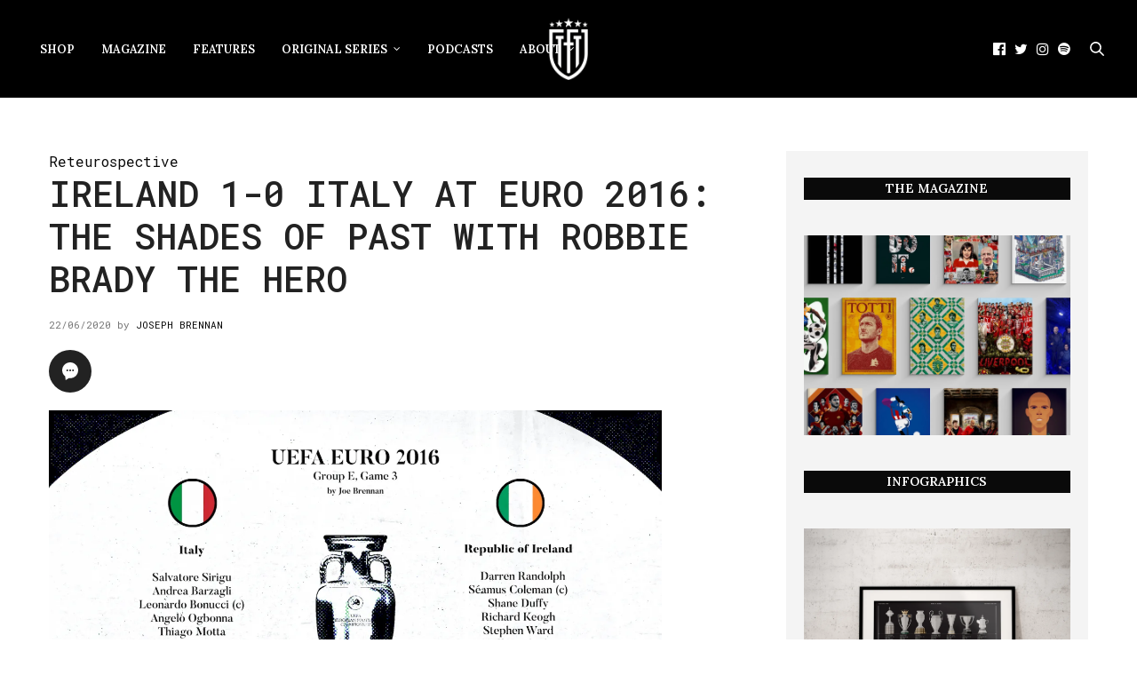

--- FILE ---
content_type: text/html; charset=UTF-8
request_url: https://thesefootballtimes.co/2020/06/22/ireland-1-0-italy-at-euro-2016-the-shades-of-past-with-robbie-brady-the-hero/
body_size: 26570
content:
<!doctype html>
<html lang="en-GB">
<head>
	<meta charset="UTF-8">
	<meta name="viewport" content="width=device-width, initial-scale=1, maximum-scale=1, viewport-fit=cover">
	<link rel="profile" href="https://gmpg.org/xfn/11">
	<meta http-equiv="x-dns-prefetch-control" content="on">
	<link rel="dns-prefetch" href="//fonts.googleapis.com" />
	<link rel="dns-prefetch" href="//fonts.gstatic.com" />
	<link rel="dns-prefetch" href="//0.gravatar.com/" />
	<link rel="dns-prefetch" href="//2.gravatar.com/" />
	<link rel="dns-prefetch" href="//1.gravatar.com/" /><meta name='robots' content='index, follow, max-image-preview:large, max-snippet:-1, max-video-preview:-1' />

	<!-- This site is optimized with the Yoast SEO Premium plugin v26.8 (Yoast SEO v26.8) - https://yoast.com/product/yoast-seo-premium-wordpress/ -->
	<title>Ireland 1-0 Italy at Euro 2016: the shades of past with Robbie Brady the hero</title>
	<meta name="description" content="In a unique series charting the history of the European Championship, These Football Times delve into 52 great games across 30 days" />
	<link rel="canonical" href="https://thesefootballtimes.co/2020/06/22/ireland-1-0-italy-at-euro-2016-the-shades-of-past-with-robbie-brady-the-hero/" />
	<meta property="og:locale" content="en_GB" />
	<meta property="og:type" content="article" />
	<meta property="og:title" content="Ireland 1-0 Italy at Euro 2016: the shades of past with Robbie Brady the hero" />
	<meta property="og:description" content="This feature is a part of RETEUROSPECTIVE The stadium shone a shade of emerald green and those who didn’t know the words to &#039;The Fields of Athenry&#039; most" />
	<meta property="og:url" content="https://thesefootballtimes.co/2020/06/22/ireland-1-0-italy-at-euro-2016-the-shades-of-past-with-robbie-brady-the-hero/" />
	<meta property="og:site_name" content="These Football Times" />
	<meta property="article:publisher" content="https://www.facebook.com/TheseFootballTimes" />
	<meta property="article:published_time" content="2020-06-22T00:00:00+00:00" />
	<meta property="article:modified_time" content="2020-06-22T00:41:31+00:00" />
	<meta property="og:image" content="https://i1.wp.com/thesefootballtimes.co/wp-content/uploads/2020/05/29.jpg?fit=1200%2C600&ssl=1" />
	<meta property="og:image:width" content="1200" />
	<meta property="og:image:height" content="600" />
	<meta property="og:image:type" content="image/jpeg" />
	<meta name="author" content="Joseph Brennan" />
	<meta name="twitter:card" content="summary_large_image" />
	<meta name="twitter:image" content="https://i0.wp.com/thesefootballtimes.co/wp-content/uploads/2020/05/29.jpg?fit=1200%2C600&ssl=1" />
	<meta name="twitter:creator" content="@https://twitter.com/j4brennan" />
	<meta name="twitter:site" content="@thesefootytimes" />
	<meta name="twitter:label1" content="Written by" />
	<meta name="twitter:data1" content="Joseph Brennan" />
	<meta name="twitter:label2" content="Estimated reading time" />
	<meta name="twitter:data2" content="5 minutes" />
	<script data-jetpack-boost="ignore" type="application/ld+json" class="yoast-schema-graph">{"@context":"https://schema.org","@graph":[{"@type":"Article","@id":"https://thesefootballtimes.co/2020/06/22/ireland-1-0-italy-at-euro-2016-the-shades-of-past-with-robbie-brady-the-hero/#article","isPartOf":{"@id":"https://thesefootballtimes.co/2020/06/22/ireland-1-0-italy-at-euro-2016-the-shades-of-past-with-robbie-brady-the-hero/"},"author":{"name":"Joseph Brennan","@id":"https://thesefootballtimes.co/#/schema/person/1bc8b6a2a20e8212ef7893b5998d31a1"},"headline":"Ireland 1-0 Italy at Euro 2016: the shades of past with Robbie Brady the hero","datePublished":"2020-06-22T00:00:00+00:00","dateModified":"2020-06-22T00:41:31+00:00","mainEntityOfPage":{"@id":"https://thesefootballtimes.co/2020/06/22/ireland-1-0-italy-at-euro-2016-the-shades-of-past-with-robbie-brady-the-hero/"},"wordCount":1015,"publisher":{"@id":"https://thesefootballtimes.co/#organization"},"image":{"@id":"https://thesefootballtimes.co/2020/06/22/ireland-1-0-italy-at-euro-2016-the-shades-of-past-with-robbie-brady-the-hero/#primaryimage"},"thumbnailUrl":"https://i0.wp.com/thesefootballtimes.co/wp-content/uploads/2020/05/29-ITA-v-ROI.jpg?fit=1600%2C1090&ssl=1","keywords":["euro 2016","ireland","italy"],"articleSection":["Reteurospective"],"inLanguage":"en-GB"},{"@type":"WebPage","@id":"https://thesefootballtimes.co/2020/06/22/ireland-1-0-italy-at-euro-2016-the-shades-of-past-with-robbie-brady-the-hero/","url":"https://thesefootballtimes.co/2020/06/22/ireland-1-0-italy-at-euro-2016-the-shades-of-past-with-robbie-brady-the-hero/","name":"Ireland 1-0 Italy at Euro 2016: the shades of past with Robbie Brady the hero","isPartOf":{"@id":"https://thesefootballtimes.co/#website"},"primaryImageOfPage":{"@id":"https://thesefootballtimes.co/2020/06/22/ireland-1-0-italy-at-euro-2016-the-shades-of-past-with-robbie-brady-the-hero/#primaryimage"},"image":{"@id":"https://thesefootballtimes.co/2020/06/22/ireland-1-0-italy-at-euro-2016-the-shades-of-past-with-robbie-brady-the-hero/#primaryimage"},"thumbnailUrl":"https://i0.wp.com/thesefootballtimes.co/wp-content/uploads/2020/05/29-ITA-v-ROI.jpg?fit=1600%2C1090&ssl=1","datePublished":"2020-06-22T00:00:00+00:00","dateModified":"2020-06-22T00:41:31+00:00","description":"In a unique series charting the history of the European Championship, These Football Times delve into 52 great games across 30 days","breadcrumb":{"@id":"https://thesefootballtimes.co/2020/06/22/ireland-1-0-italy-at-euro-2016-the-shades-of-past-with-robbie-brady-the-hero/#breadcrumb"},"inLanguage":"en-GB","potentialAction":[{"@type":"ReadAction","target":["https://thesefootballtimes.co/2020/06/22/ireland-1-0-italy-at-euro-2016-the-shades-of-past-with-robbie-brady-the-hero/"]}]},{"@type":"ImageObject","inLanguage":"en-GB","@id":"https://thesefootballtimes.co/2020/06/22/ireland-1-0-italy-at-euro-2016-the-shades-of-past-with-robbie-brady-the-hero/#primaryimage","url":"https://i0.wp.com/thesefootballtimes.co/wp-content/uploads/2020/05/29-ITA-v-ROI.jpg?fit=1600%2C1090&ssl=1","contentUrl":"https://i0.wp.com/thesefootballtimes.co/wp-content/uploads/2020/05/29-ITA-v-ROI.jpg?fit=1600%2C1090&ssl=1","width":1600,"height":1090},{"@type":"BreadcrumbList","@id":"https://thesefootballtimes.co/2020/06/22/ireland-1-0-italy-at-euro-2016-the-shades-of-past-with-robbie-brady-the-hero/#breadcrumb","itemListElement":[{"@type":"ListItem","position":1,"name":"Home","item":"https://thesefootballtimes.co/"},{"@type":"ListItem","position":2,"name":"Ireland 1-0 Italy at Euro 2016: the shades of past with Robbie Brady the hero"}]},{"@type":"WebSite","@id":"https://thesefootballtimes.co/#website","url":"https://thesefootballtimes.co/","name":"These Football Times","description":"Rekindling the greatest stories in football","publisher":{"@id":"https://thesefootballtimes.co/#organization"},"potentialAction":[{"@type":"SearchAction","target":{"@type":"EntryPoint","urlTemplate":"https://thesefootballtimes.co/?s={search_term_string}"},"query-input":{"@type":"PropertyValueSpecification","valueRequired":true,"valueName":"search_term_string"}}],"inLanguage":"en-GB"},{"@type":"Organization","@id":"https://thesefootballtimes.co/#organization","name":"These Football Times","url":"https://thesefootballtimes.co/","logo":{"@type":"ImageObject","inLanguage":"en-GB","@id":"https://thesefootballtimes.co/#/schema/logo/image/","url":"https://i0.wp.com/thesefootballtimes.co/wp-content/uploads/2024/02/zzLogo1.png?fit=6667%2C6667&ssl=1","contentUrl":"https://i0.wp.com/thesefootballtimes.co/wp-content/uploads/2024/02/zzLogo1.png?fit=6667%2C6667&ssl=1","width":6667,"height":6667,"caption":"These Football Times"},"image":{"@id":"https://thesefootballtimes.co/#/schema/logo/image/"},"sameAs":["https://www.facebook.com/TheseFootballTimes","https://x.com/thesefootytimes","https://www.instagram.com/thesefootballtimes/","https://www.linkedin.com/company/2816054","https://www.youtube.com/channel/UC_jJX2f54U-ZSlePElU_HuA/videos","https://en.wikipedia.org/wiki/These_Football_Times"]},{"@type":"Person","@id":"https://thesefootballtimes.co/#/schema/person/1bc8b6a2a20e8212ef7893b5998d31a1","name":"Joseph Brennan","image":{"@type":"ImageObject","inLanguage":"en-GB","@id":"https://thesefootballtimes.co/#/schema/person/image/","url":"https://secure.gravatar.com/avatar/07985b20cad0d90b7fde24cf8beb9f352e31b684ecb2c3008f4dcd8991ff477c?s=96&r=g","contentUrl":"https://secure.gravatar.com/avatar/07985b20cad0d90b7fde24cf8beb9f352e31b684ecb2c3008f4dcd8991ff477c?s=96&r=g","caption":"Joseph Brennan"},"sameAs":["https://x.com/https://twitter.com/j4brennan"],"url":"https://thesefootballtimes.co/author/joseph-brennan/"}]}</script>
	<!-- / Yoast SEO Premium plugin. -->


<link rel='dns-prefetch' href='//use.typekit.net' />
<link rel='dns-prefetch' href='//stats.wp.com' />
<link rel='dns-prefetch' href='//fonts.googleapis.com' />
<link rel='preconnect' href='//i0.wp.com' />
<link rel='preconnect' href='//c0.wp.com' />
<link rel="alternate" type="application/rss+xml" title="These Football Times &raquo; Feed" href="https://thesefootballtimes.co/feed/" />
<link rel="alternate" type="application/rss+xml" title="These Football Times &raquo; Comments Feed" href="https://thesefootballtimes.co/comments/feed/" />
<link rel="preconnect" href="//fonts.gstatic.com/" crossorigin><link rel="alternate" title="oEmbed (JSON)" type="application/json+oembed" href="https://thesefootballtimes.co/wp-json/oembed/1.0/embed?url=https%3A%2F%2Fthesefootballtimes.co%2F2020%2F06%2F22%2Fireland-1-0-italy-at-euro-2016-the-shades-of-past-with-robbie-brady-the-hero%2F" />
<link rel="alternate" title="oEmbed (XML)" type="text/xml+oembed" href="https://thesefootballtimes.co/wp-json/oembed/1.0/embed?url=https%3A%2F%2Fthesefootballtimes.co%2F2020%2F06%2F22%2Fireland-1-0-italy-at-euro-2016-the-shades-of-past-with-robbie-brady-the-hero%2F&#038;format=xml" />
<style id='wp-img-auto-sizes-contain-inline-css' type='text/css'>
img:is([sizes=auto i],[sizes^="auto," i]){contain-intrinsic-size:3000px 1500px}
/*# sourceURL=wp-img-auto-sizes-contain-inline-css */
</style>
<link rel='stylesheet' id='jetpack_related-posts-css' href='https://c0.wp.com/p/jetpack/15.4/modules/related-posts/related-posts.css' media='all' />
<style id='wp-emoji-styles-inline-css' type='text/css'>

	img.wp-smiley, img.emoji {
		display: inline !important;
		border: none !important;
		box-shadow: none !important;
		height: 1em !important;
		width: 1em !important;
		margin: 0 0.07em !important;
		vertical-align: -0.1em !important;
		background: none !important;
		padding: 0 !important;
	}
/*# sourceURL=wp-emoji-styles-inline-css */
</style>
<style id='wp-block-library-inline-css' type='text/css'>
:root{--wp-block-synced-color:#7a00df;--wp-block-synced-color--rgb:122,0,223;--wp-bound-block-color:var(--wp-block-synced-color);--wp-editor-canvas-background:#ddd;--wp-admin-theme-color:#007cba;--wp-admin-theme-color--rgb:0,124,186;--wp-admin-theme-color-darker-10:#006ba1;--wp-admin-theme-color-darker-10--rgb:0,107,160.5;--wp-admin-theme-color-darker-20:#005a87;--wp-admin-theme-color-darker-20--rgb:0,90,135;--wp-admin-border-width-focus:2px}@media (min-resolution:192dpi){:root{--wp-admin-border-width-focus:1.5px}}.wp-element-button{cursor:pointer}:root .has-very-light-gray-background-color{background-color:#eee}:root .has-very-dark-gray-background-color{background-color:#313131}:root .has-very-light-gray-color{color:#eee}:root .has-very-dark-gray-color{color:#313131}:root .has-vivid-green-cyan-to-vivid-cyan-blue-gradient-background{background:linear-gradient(135deg,#00d084,#0693e3)}:root .has-purple-crush-gradient-background{background:linear-gradient(135deg,#34e2e4,#4721fb 50%,#ab1dfe)}:root .has-hazy-dawn-gradient-background{background:linear-gradient(135deg,#faaca8,#dad0ec)}:root .has-subdued-olive-gradient-background{background:linear-gradient(135deg,#fafae1,#67a671)}:root .has-atomic-cream-gradient-background{background:linear-gradient(135deg,#fdd79a,#004a59)}:root .has-nightshade-gradient-background{background:linear-gradient(135deg,#330968,#31cdcf)}:root .has-midnight-gradient-background{background:linear-gradient(135deg,#020381,#2874fc)}:root{--wp--preset--font-size--normal:16px;--wp--preset--font-size--huge:42px}.has-regular-font-size{font-size:1em}.has-larger-font-size{font-size:2.625em}.has-normal-font-size{font-size:var(--wp--preset--font-size--normal)}.has-huge-font-size{font-size:var(--wp--preset--font-size--huge)}.has-text-align-center{text-align:center}.has-text-align-left{text-align:left}.has-text-align-right{text-align:right}.has-fit-text{white-space:nowrap!important}#end-resizable-editor-section{display:none}.aligncenter{clear:both}.items-justified-left{justify-content:flex-start}.items-justified-center{justify-content:center}.items-justified-right{justify-content:flex-end}.items-justified-space-between{justify-content:space-between}.screen-reader-text{border:0;clip-path:inset(50%);height:1px;margin:-1px;overflow:hidden;padding:0;position:absolute;width:1px;word-wrap:normal!important}.screen-reader-text:focus{background-color:#ddd;clip-path:none;color:#444;display:block;font-size:1em;height:auto;left:5px;line-height:normal;padding:15px 23px 14px;text-decoration:none;top:5px;width:auto;z-index:100000}html :where(.has-border-color){border-style:solid}html :where([style*=border-top-color]){border-top-style:solid}html :where([style*=border-right-color]){border-right-style:solid}html :where([style*=border-bottom-color]){border-bottom-style:solid}html :where([style*=border-left-color]){border-left-style:solid}html :where([style*=border-width]){border-style:solid}html :where([style*=border-top-width]){border-top-style:solid}html :where([style*=border-right-width]){border-right-style:solid}html :where([style*=border-bottom-width]){border-bottom-style:solid}html :where([style*=border-left-width]){border-left-style:solid}html :where(img[class*=wp-image-]){height:auto;max-width:100%}:where(figure){margin:0 0 1em}html :where(.is-position-sticky){--wp-admin--admin-bar--position-offset:var(--wp-admin--admin-bar--height,0px)}@media screen and (max-width:600px){html :where(.is-position-sticky){--wp-admin--admin-bar--position-offset:0px}}

/*# sourceURL=wp-block-library-inline-css */
</style><style id='wp-block-image-inline-css' type='text/css'>
.wp-block-image>a,.wp-block-image>figure>a{display:inline-block}.wp-block-image img{box-sizing:border-box;height:auto;max-width:100%;vertical-align:bottom}@media not (prefers-reduced-motion){.wp-block-image img.hide{visibility:hidden}.wp-block-image img.show{animation:show-content-image .4s}}.wp-block-image[style*=border-radius] img,.wp-block-image[style*=border-radius]>a{border-radius:inherit}.wp-block-image.has-custom-border img{box-sizing:border-box}.wp-block-image.aligncenter{text-align:center}.wp-block-image.alignfull>a,.wp-block-image.alignwide>a{width:100%}.wp-block-image.alignfull img,.wp-block-image.alignwide img{height:auto;width:100%}.wp-block-image .aligncenter,.wp-block-image .alignleft,.wp-block-image .alignright,.wp-block-image.aligncenter,.wp-block-image.alignleft,.wp-block-image.alignright{display:table}.wp-block-image .aligncenter>figcaption,.wp-block-image .alignleft>figcaption,.wp-block-image .alignright>figcaption,.wp-block-image.aligncenter>figcaption,.wp-block-image.alignleft>figcaption,.wp-block-image.alignright>figcaption{caption-side:bottom;display:table-caption}.wp-block-image .alignleft{float:left;margin:.5em 1em .5em 0}.wp-block-image .alignright{float:right;margin:.5em 0 .5em 1em}.wp-block-image .aligncenter{margin-left:auto;margin-right:auto}.wp-block-image :where(figcaption){margin-bottom:1em;margin-top:.5em}.wp-block-image.is-style-circle-mask img{border-radius:9999px}@supports ((-webkit-mask-image:none) or (mask-image:none)) or (-webkit-mask-image:none){.wp-block-image.is-style-circle-mask img{border-radius:0;-webkit-mask-image:url('data:image/svg+xml;utf8,<svg viewBox="0 0 100 100" xmlns="http://www.w3.org/2000/svg"><circle cx="50" cy="50" r="50"/></svg>');mask-image:url('data:image/svg+xml;utf8,<svg viewBox="0 0 100 100" xmlns="http://www.w3.org/2000/svg"><circle cx="50" cy="50" r="50"/></svg>');mask-mode:alpha;-webkit-mask-position:center;mask-position:center;-webkit-mask-repeat:no-repeat;mask-repeat:no-repeat;-webkit-mask-size:contain;mask-size:contain}}:root :where(.wp-block-image.is-style-rounded img,.wp-block-image .is-style-rounded img){border-radius:9999px}.wp-block-image figure{margin:0}.wp-lightbox-container{display:flex;flex-direction:column;position:relative}.wp-lightbox-container img{cursor:zoom-in}.wp-lightbox-container img:hover+button{opacity:1}.wp-lightbox-container button{align-items:center;backdrop-filter:blur(16px) saturate(180%);background-color:#5a5a5a40;border:none;border-radius:4px;cursor:zoom-in;display:flex;height:20px;justify-content:center;opacity:0;padding:0;position:absolute;right:16px;text-align:center;top:16px;width:20px;z-index:100}@media not (prefers-reduced-motion){.wp-lightbox-container button{transition:opacity .2s ease}}.wp-lightbox-container button:focus-visible{outline:3px auto #5a5a5a40;outline:3px auto -webkit-focus-ring-color;outline-offset:3px}.wp-lightbox-container button:hover{cursor:pointer;opacity:1}.wp-lightbox-container button:focus{opacity:1}.wp-lightbox-container button:focus,.wp-lightbox-container button:hover,.wp-lightbox-container button:not(:hover):not(:active):not(.has-background){background-color:#5a5a5a40;border:none}.wp-lightbox-overlay{box-sizing:border-box;cursor:zoom-out;height:100vh;left:0;overflow:hidden;position:fixed;top:0;visibility:hidden;width:100%;z-index:100000}.wp-lightbox-overlay .close-button{align-items:center;cursor:pointer;display:flex;justify-content:center;min-height:40px;min-width:40px;padding:0;position:absolute;right:calc(env(safe-area-inset-right) + 16px);top:calc(env(safe-area-inset-top) + 16px);z-index:5000000}.wp-lightbox-overlay .close-button:focus,.wp-lightbox-overlay .close-button:hover,.wp-lightbox-overlay .close-button:not(:hover):not(:active):not(.has-background){background:none;border:none}.wp-lightbox-overlay .lightbox-image-container{height:var(--wp--lightbox-container-height);left:50%;overflow:hidden;position:absolute;top:50%;transform:translate(-50%,-50%);transform-origin:top left;width:var(--wp--lightbox-container-width);z-index:9999999999}.wp-lightbox-overlay .wp-block-image{align-items:center;box-sizing:border-box;display:flex;height:100%;justify-content:center;margin:0;position:relative;transform-origin:0 0;width:100%;z-index:3000000}.wp-lightbox-overlay .wp-block-image img{height:var(--wp--lightbox-image-height);min-height:var(--wp--lightbox-image-height);min-width:var(--wp--lightbox-image-width);width:var(--wp--lightbox-image-width)}.wp-lightbox-overlay .wp-block-image figcaption{display:none}.wp-lightbox-overlay button{background:none;border:none}.wp-lightbox-overlay .scrim{background-color:#fff;height:100%;opacity:.9;position:absolute;width:100%;z-index:2000000}.wp-lightbox-overlay.active{visibility:visible}@media not (prefers-reduced-motion){.wp-lightbox-overlay.active{animation:turn-on-visibility .25s both}.wp-lightbox-overlay.active img{animation:turn-on-visibility .35s both}.wp-lightbox-overlay.show-closing-animation:not(.active){animation:turn-off-visibility .35s both}.wp-lightbox-overlay.show-closing-animation:not(.active) img{animation:turn-off-visibility .25s both}.wp-lightbox-overlay.zoom.active{animation:none;opacity:1;visibility:visible}.wp-lightbox-overlay.zoom.active .lightbox-image-container{animation:lightbox-zoom-in .4s}.wp-lightbox-overlay.zoom.active .lightbox-image-container img{animation:none}.wp-lightbox-overlay.zoom.active .scrim{animation:turn-on-visibility .4s forwards}.wp-lightbox-overlay.zoom.show-closing-animation:not(.active){animation:none}.wp-lightbox-overlay.zoom.show-closing-animation:not(.active) .lightbox-image-container{animation:lightbox-zoom-out .4s}.wp-lightbox-overlay.zoom.show-closing-animation:not(.active) .lightbox-image-container img{animation:none}.wp-lightbox-overlay.zoom.show-closing-animation:not(.active) .scrim{animation:turn-off-visibility .4s forwards}}@keyframes show-content-image{0%{visibility:hidden}99%{visibility:hidden}to{visibility:visible}}@keyframes turn-on-visibility{0%{opacity:0}to{opacity:1}}@keyframes turn-off-visibility{0%{opacity:1;visibility:visible}99%{opacity:0;visibility:visible}to{opacity:0;visibility:hidden}}@keyframes lightbox-zoom-in{0%{transform:translate(calc((-100vw + var(--wp--lightbox-scrollbar-width))/2 + var(--wp--lightbox-initial-left-position)),calc(-50vh + var(--wp--lightbox-initial-top-position))) scale(var(--wp--lightbox-scale))}to{transform:translate(-50%,-50%) scale(1)}}@keyframes lightbox-zoom-out{0%{transform:translate(-50%,-50%) scale(1);visibility:visible}99%{visibility:visible}to{transform:translate(calc((-100vw + var(--wp--lightbox-scrollbar-width))/2 + var(--wp--lightbox-initial-left-position)),calc(-50vh + var(--wp--lightbox-initial-top-position))) scale(var(--wp--lightbox-scale));visibility:hidden}}
/*# sourceURL=https://c0.wp.com/c/6.9/wp-includes/blocks/image/style.min.css */
</style>
<style id='wp-block-latest-posts-inline-css' type='text/css'>
.wp-block-latest-posts{box-sizing:border-box}.wp-block-latest-posts.alignleft{margin-right:2em}.wp-block-latest-posts.alignright{margin-left:2em}.wp-block-latest-posts.wp-block-latest-posts__list{list-style:none}.wp-block-latest-posts.wp-block-latest-posts__list li{clear:both;overflow-wrap:break-word}.wp-block-latest-posts.is-grid{display:flex;flex-wrap:wrap}.wp-block-latest-posts.is-grid li{margin:0 1.25em 1.25em 0;width:100%}@media (min-width:600px){.wp-block-latest-posts.columns-2 li{width:calc(50% - .625em)}.wp-block-latest-posts.columns-2 li:nth-child(2n){margin-right:0}.wp-block-latest-posts.columns-3 li{width:calc(33.33333% - .83333em)}.wp-block-latest-posts.columns-3 li:nth-child(3n){margin-right:0}.wp-block-latest-posts.columns-4 li{width:calc(25% - .9375em)}.wp-block-latest-posts.columns-4 li:nth-child(4n){margin-right:0}.wp-block-latest-posts.columns-5 li{width:calc(20% - 1em)}.wp-block-latest-posts.columns-5 li:nth-child(5n){margin-right:0}.wp-block-latest-posts.columns-6 li{width:calc(16.66667% - 1.04167em)}.wp-block-latest-posts.columns-6 li:nth-child(6n){margin-right:0}}:root :where(.wp-block-latest-posts.is-grid){padding:0}:root :where(.wp-block-latest-posts.wp-block-latest-posts__list){padding-left:0}.wp-block-latest-posts__post-author,.wp-block-latest-posts__post-date{display:block;font-size:.8125em}.wp-block-latest-posts__post-excerpt,.wp-block-latest-posts__post-full-content{margin-bottom:1em;margin-top:.5em}.wp-block-latest-posts__featured-image a{display:inline-block}.wp-block-latest-posts__featured-image img{height:auto;max-width:100%;width:auto}.wp-block-latest-posts__featured-image.alignleft{float:left;margin-right:1em}.wp-block-latest-posts__featured-image.alignright{float:right;margin-left:1em}.wp-block-latest-posts__featured-image.aligncenter{margin-bottom:1em;text-align:center}
/*# sourceURL=https://c0.wp.com/c/6.9/wp-includes/blocks/latest-posts/style.min.css */
</style>
<style id='wp-block-columns-inline-css' type='text/css'>
.wp-block-columns{box-sizing:border-box;display:flex;flex-wrap:wrap!important}@media (min-width:782px){.wp-block-columns{flex-wrap:nowrap!important}}.wp-block-columns{align-items:normal!important}.wp-block-columns.are-vertically-aligned-top{align-items:flex-start}.wp-block-columns.are-vertically-aligned-center{align-items:center}.wp-block-columns.are-vertically-aligned-bottom{align-items:flex-end}@media (max-width:781px){.wp-block-columns:not(.is-not-stacked-on-mobile)>.wp-block-column{flex-basis:100%!important}}@media (min-width:782px){.wp-block-columns:not(.is-not-stacked-on-mobile)>.wp-block-column{flex-basis:0;flex-grow:1}.wp-block-columns:not(.is-not-stacked-on-mobile)>.wp-block-column[style*=flex-basis]{flex-grow:0}}.wp-block-columns.is-not-stacked-on-mobile{flex-wrap:nowrap!important}.wp-block-columns.is-not-stacked-on-mobile>.wp-block-column{flex-basis:0;flex-grow:1}.wp-block-columns.is-not-stacked-on-mobile>.wp-block-column[style*=flex-basis]{flex-grow:0}:where(.wp-block-columns){margin-bottom:1.75em}:where(.wp-block-columns.has-background){padding:1.25em 2.375em}.wp-block-column{flex-grow:1;min-width:0;overflow-wrap:break-word;word-break:break-word}.wp-block-column.is-vertically-aligned-top{align-self:flex-start}.wp-block-column.is-vertically-aligned-center{align-self:center}.wp-block-column.is-vertically-aligned-bottom{align-self:flex-end}.wp-block-column.is-vertically-aligned-stretch{align-self:stretch}.wp-block-column.is-vertically-aligned-bottom,.wp-block-column.is-vertically-aligned-center,.wp-block-column.is-vertically-aligned-top{width:100%}
/*# sourceURL=https://c0.wp.com/c/6.9/wp-includes/blocks/columns/style.min.css */
</style>
<style id='wp-block-paragraph-inline-css' type='text/css'>
.is-small-text{font-size:.875em}.is-regular-text{font-size:1em}.is-large-text{font-size:2.25em}.is-larger-text{font-size:3em}.has-drop-cap:not(:focus):first-letter{float:left;font-size:8.4em;font-style:normal;font-weight:100;line-height:.68;margin:.05em .1em 0 0;text-transform:uppercase}body.rtl .has-drop-cap:not(:focus):first-letter{float:none;margin-left:.1em}p.has-drop-cap.has-background{overflow:hidden}:root :where(p.has-background){padding:1.25em 2.375em}:where(p.has-text-color:not(.has-link-color)) a{color:inherit}p.has-text-align-left[style*="writing-mode:vertical-lr"],p.has-text-align-right[style*="writing-mode:vertical-rl"]{rotate:180deg}
/*# sourceURL=https://c0.wp.com/c/6.9/wp-includes/blocks/paragraph/style.min.css */
</style>
<link rel='stylesheet' id='wpzoom-social-icons-block-style-css' href='https://thesefootballtimes.co/wp-content/plugins/social-icons-widget-by-wpzoom/block/dist/style-wpzoom-social-icons.css?ver=4.5.5' media='all' />
<style id='global-styles-inline-css' type='text/css'>
:root{--wp--preset--aspect-ratio--square: 1;--wp--preset--aspect-ratio--4-3: 4/3;--wp--preset--aspect-ratio--3-4: 3/4;--wp--preset--aspect-ratio--3-2: 3/2;--wp--preset--aspect-ratio--2-3: 2/3;--wp--preset--aspect-ratio--16-9: 16/9;--wp--preset--aspect-ratio--9-16: 9/16;--wp--preset--color--black: #000000;--wp--preset--color--cyan-bluish-gray: #abb8c3;--wp--preset--color--white: #ffffff;--wp--preset--color--pale-pink: #f78da7;--wp--preset--color--vivid-red: #cf2e2e;--wp--preset--color--luminous-vivid-orange: #ff6900;--wp--preset--color--luminous-vivid-amber: #fcb900;--wp--preset--color--light-green-cyan: #7bdcb5;--wp--preset--color--vivid-green-cyan: #00d084;--wp--preset--color--pale-cyan-blue: #8ed1fc;--wp--preset--color--vivid-cyan-blue: #0693e3;--wp--preset--color--vivid-purple: #9b51e0;--wp--preset--color--thb-accent: #0a0a0a;--wp--preset--gradient--vivid-cyan-blue-to-vivid-purple: linear-gradient(135deg,rgb(6,147,227) 0%,rgb(155,81,224) 100%);--wp--preset--gradient--light-green-cyan-to-vivid-green-cyan: linear-gradient(135deg,rgb(122,220,180) 0%,rgb(0,208,130) 100%);--wp--preset--gradient--luminous-vivid-amber-to-luminous-vivid-orange: linear-gradient(135deg,rgb(252,185,0) 0%,rgb(255,105,0) 100%);--wp--preset--gradient--luminous-vivid-orange-to-vivid-red: linear-gradient(135deg,rgb(255,105,0) 0%,rgb(207,46,46) 100%);--wp--preset--gradient--very-light-gray-to-cyan-bluish-gray: linear-gradient(135deg,rgb(238,238,238) 0%,rgb(169,184,195) 100%);--wp--preset--gradient--cool-to-warm-spectrum: linear-gradient(135deg,rgb(74,234,220) 0%,rgb(151,120,209) 20%,rgb(207,42,186) 40%,rgb(238,44,130) 60%,rgb(251,105,98) 80%,rgb(254,248,76) 100%);--wp--preset--gradient--blush-light-purple: linear-gradient(135deg,rgb(255,206,236) 0%,rgb(152,150,240) 100%);--wp--preset--gradient--blush-bordeaux: linear-gradient(135deg,rgb(254,205,165) 0%,rgb(254,45,45) 50%,rgb(107,0,62) 100%);--wp--preset--gradient--luminous-dusk: linear-gradient(135deg,rgb(255,203,112) 0%,rgb(199,81,192) 50%,rgb(65,88,208) 100%);--wp--preset--gradient--pale-ocean: linear-gradient(135deg,rgb(255,245,203) 0%,rgb(182,227,212) 50%,rgb(51,167,181) 100%);--wp--preset--gradient--electric-grass: linear-gradient(135deg,rgb(202,248,128) 0%,rgb(113,206,126) 100%);--wp--preset--gradient--midnight: linear-gradient(135deg,rgb(2,3,129) 0%,rgb(40,116,252) 100%);--wp--preset--font-size--small: 13px;--wp--preset--font-size--medium: 20px;--wp--preset--font-size--large: 36px;--wp--preset--font-size--x-large: 42px;--wp--preset--spacing--20: 0.44rem;--wp--preset--spacing--30: 0.67rem;--wp--preset--spacing--40: 1rem;--wp--preset--spacing--50: 1.5rem;--wp--preset--spacing--60: 2.25rem;--wp--preset--spacing--70: 3.38rem;--wp--preset--spacing--80: 5.06rem;--wp--preset--shadow--natural: 6px 6px 9px rgba(0, 0, 0, 0.2);--wp--preset--shadow--deep: 12px 12px 50px rgba(0, 0, 0, 0.4);--wp--preset--shadow--sharp: 6px 6px 0px rgba(0, 0, 0, 0.2);--wp--preset--shadow--outlined: 6px 6px 0px -3px rgb(255, 255, 255), 6px 6px rgb(0, 0, 0);--wp--preset--shadow--crisp: 6px 6px 0px rgb(0, 0, 0);}:where(.is-layout-flex){gap: 0.5em;}:where(.is-layout-grid){gap: 0.5em;}body .is-layout-flex{display: flex;}.is-layout-flex{flex-wrap: wrap;align-items: center;}.is-layout-flex > :is(*, div){margin: 0;}body .is-layout-grid{display: grid;}.is-layout-grid > :is(*, div){margin: 0;}:where(.wp-block-columns.is-layout-flex){gap: 2em;}:where(.wp-block-columns.is-layout-grid){gap: 2em;}:where(.wp-block-post-template.is-layout-flex){gap: 1.25em;}:where(.wp-block-post-template.is-layout-grid){gap: 1.25em;}.has-black-color{color: var(--wp--preset--color--black) !important;}.has-cyan-bluish-gray-color{color: var(--wp--preset--color--cyan-bluish-gray) !important;}.has-white-color{color: var(--wp--preset--color--white) !important;}.has-pale-pink-color{color: var(--wp--preset--color--pale-pink) !important;}.has-vivid-red-color{color: var(--wp--preset--color--vivid-red) !important;}.has-luminous-vivid-orange-color{color: var(--wp--preset--color--luminous-vivid-orange) !important;}.has-luminous-vivid-amber-color{color: var(--wp--preset--color--luminous-vivid-amber) !important;}.has-light-green-cyan-color{color: var(--wp--preset--color--light-green-cyan) !important;}.has-vivid-green-cyan-color{color: var(--wp--preset--color--vivid-green-cyan) !important;}.has-pale-cyan-blue-color{color: var(--wp--preset--color--pale-cyan-blue) !important;}.has-vivid-cyan-blue-color{color: var(--wp--preset--color--vivid-cyan-blue) !important;}.has-vivid-purple-color{color: var(--wp--preset--color--vivid-purple) !important;}.has-black-background-color{background-color: var(--wp--preset--color--black) !important;}.has-cyan-bluish-gray-background-color{background-color: var(--wp--preset--color--cyan-bluish-gray) !important;}.has-white-background-color{background-color: var(--wp--preset--color--white) !important;}.has-pale-pink-background-color{background-color: var(--wp--preset--color--pale-pink) !important;}.has-vivid-red-background-color{background-color: var(--wp--preset--color--vivid-red) !important;}.has-luminous-vivid-orange-background-color{background-color: var(--wp--preset--color--luminous-vivid-orange) !important;}.has-luminous-vivid-amber-background-color{background-color: var(--wp--preset--color--luminous-vivid-amber) !important;}.has-light-green-cyan-background-color{background-color: var(--wp--preset--color--light-green-cyan) !important;}.has-vivid-green-cyan-background-color{background-color: var(--wp--preset--color--vivid-green-cyan) !important;}.has-pale-cyan-blue-background-color{background-color: var(--wp--preset--color--pale-cyan-blue) !important;}.has-vivid-cyan-blue-background-color{background-color: var(--wp--preset--color--vivid-cyan-blue) !important;}.has-vivid-purple-background-color{background-color: var(--wp--preset--color--vivid-purple) !important;}.has-black-border-color{border-color: var(--wp--preset--color--black) !important;}.has-cyan-bluish-gray-border-color{border-color: var(--wp--preset--color--cyan-bluish-gray) !important;}.has-white-border-color{border-color: var(--wp--preset--color--white) !important;}.has-pale-pink-border-color{border-color: var(--wp--preset--color--pale-pink) !important;}.has-vivid-red-border-color{border-color: var(--wp--preset--color--vivid-red) !important;}.has-luminous-vivid-orange-border-color{border-color: var(--wp--preset--color--luminous-vivid-orange) !important;}.has-luminous-vivid-amber-border-color{border-color: var(--wp--preset--color--luminous-vivid-amber) !important;}.has-light-green-cyan-border-color{border-color: var(--wp--preset--color--light-green-cyan) !important;}.has-vivid-green-cyan-border-color{border-color: var(--wp--preset--color--vivid-green-cyan) !important;}.has-pale-cyan-blue-border-color{border-color: var(--wp--preset--color--pale-cyan-blue) !important;}.has-vivid-cyan-blue-border-color{border-color: var(--wp--preset--color--vivid-cyan-blue) !important;}.has-vivid-purple-border-color{border-color: var(--wp--preset--color--vivid-purple) !important;}.has-vivid-cyan-blue-to-vivid-purple-gradient-background{background: var(--wp--preset--gradient--vivid-cyan-blue-to-vivid-purple) !important;}.has-light-green-cyan-to-vivid-green-cyan-gradient-background{background: var(--wp--preset--gradient--light-green-cyan-to-vivid-green-cyan) !important;}.has-luminous-vivid-amber-to-luminous-vivid-orange-gradient-background{background: var(--wp--preset--gradient--luminous-vivid-amber-to-luminous-vivid-orange) !important;}.has-luminous-vivid-orange-to-vivid-red-gradient-background{background: var(--wp--preset--gradient--luminous-vivid-orange-to-vivid-red) !important;}.has-very-light-gray-to-cyan-bluish-gray-gradient-background{background: var(--wp--preset--gradient--very-light-gray-to-cyan-bluish-gray) !important;}.has-cool-to-warm-spectrum-gradient-background{background: var(--wp--preset--gradient--cool-to-warm-spectrum) !important;}.has-blush-light-purple-gradient-background{background: var(--wp--preset--gradient--blush-light-purple) !important;}.has-blush-bordeaux-gradient-background{background: var(--wp--preset--gradient--blush-bordeaux) !important;}.has-luminous-dusk-gradient-background{background: var(--wp--preset--gradient--luminous-dusk) !important;}.has-pale-ocean-gradient-background{background: var(--wp--preset--gradient--pale-ocean) !important;}.has-electric-grass-gradient-background{background: var(--wp--preset--gradient--electric-grass) !important;}.has-midnight-gradient-background{background: var(--wp--preset--gradient--midnight) !important;}.has-small-font-size{font-size: var(--wp--preset--font-size--small) !important;}.has-medium-font-size{font-size: var(--wp--preset--font-size--medium) !important;}.has-large-font-size{font-size: var(--wp--preset--font-size--large) !important;}.has-x-large-font-size{font-size: var(--wp--preset--font-size--x-large) !important;}
:where(.wp-block-columns.is-layout-flex){gap: 2em;}:where(.wp-block-columns.is-layout-grid){gap: 2em;}
/*# sourceURL=global-styles-inline-css */
</style>
<style id='core-block-supports-inline-css' type='text/css'>
.wp-container-core-columns-is-layout-9d6595d7{flex-wrap:nowrap;}.wp-elements-856db27499b29c57eee19485096f5a3e a:where(:not(.wp-element-button)){color:#ffffff;}
/*# sourceURL=core-block-supports-inline-css */
</style>

<style id='classic-theme-styles-inline-css' type='text/css'>
/*! This file is auto-generated */
.wp-block-button__link{color:#fff;background-color:#32373c;border-radius:9999px;box-shadow:none;text-decoration:none;padding:calc(.667em + 2px) calc(1.333em + 2px);font-size:1.125em}.wp-block-file__button{background:#32373c;color:#fff;text-decoration:none}
/*# sourceURL=/wp-includes/css/classic-themes.min.css */
</style>
<link rel='stylesheet' id='dashicons-css' href='https://c0.wp.com/c/6.9/wp-includes/css/dashicons.min.css' media='all' />
<link rel='stylesheet' id='wpzoom-social-icons-academicons-css' href='https://thesefootballtimes.co/wp-content/plugins/social-icons-widget-by-wpzoom/assets/css/academicons.min.css?ver=1769547882' media='all' />
<link rel='stylesheet' id='wpzoom-social-icons-socicon-css' href='https://thesefootballtimes.co/wp-content/plugins/social-icons-widget-by-wpzoom/assets/css/wpzoom-socicon.css?ver=1769547882' media='all' />
<link rel='stylesheet' id='wpzoom-social-icons-font-awesome-5-css' href='https://thesefootballtimes.co/wp-content/plugins/social-icons-widget-by-wpzoom/assets/css/font-awesome-5.min.css?ver=1769547882' media='all' />
<link rel='stylesheet' id='wpzoom-social-icons-genericons-css' href='https://thesefootballtimes.co/wp-content/plugins/social-icons-widget-by-wpzoom/assets/css/genericons.css?ver=1769547882' media='all' />
<link rel='stylesheet' id='thb-fa-css' href='https://thesefootballtimes.co/wp-content/themes/thevoux-wp/assets/css/font-awesome.min.css?ver=4.7.0' media='all' />
<link rel='stylesheet' id='thb-app-css' href='https://thesefootballtimes.co/wp-content/themes/thevoux-wp/assets/css/app.css?ver=6.9.3' media='all' />
<style id='thb-app-inline-css' type='text/css'>
body {font-family:Lora;}#mobile-menu .logoimg {max-height:%;}#mobile-menu .logoimg[src$=".svg"] {max-height:100%;height:%;}h1, h2, h3, h4, h5, h6, .mont, .wpcf7-response-output, label, .select-wrapper select, .wp-caption .wp-caption-text, .smalltitle, .toggle .title, q, blockquote p, cite, table tr th, table tr td, #footer.style3 .menu, #footer.style2 .menu, #footer.style4 .menu, .product-title, .social_bar, .widget.widget_socialcounter ul.style2 li {font-family:Roboto Mono, 'BlinkMacSystemFont', -apple-system, 'Roboto', 'Lucida Sans';}input[type="submit"],.button,.btn,.thb-text-button {}em {}h1,.h1 {font-weight:inherit;}h2 {font-weight:inherit;}h3 {}h4 {}h5 {}h6 {}a,.header .nav_holder.dark .full-menu-container .full-menu > li > a:hover,.full-menu-container.light-menu-color .full-menu > li > a:hover,.full-menu-container .full-menu > li.active > a, .full-menu-container .full-menu > li.sfHover > a,.full-menu-container .full-menu > li > a:hover,.full-menu-container .full-menu > li.menu-item-has-children.menu-item-mega-parent .thb_mega_menu_holder .thb_mega_menu li.active a,.full-menu-container .full-menu > li.menu-item-has-children.menu-item-mega-parent .thb_mega_menu_holder .thb_mega_menu li.active a .fa,.post.featured-style4 .featured-title,.post-detail .article-tags a,.post .post-content .post-review .average,.post .post-content .post-review .thb-counter,#archive-title h1 span,.widget > strong.style1,.widget.widget_recent_entries ul li .url, .widget.widget_recent_comments ul li .url,.thb-mobile-menu li a.active,.thb-mobile-menu-secondary li a:hover,q, blockquote p,cite,.notification-box a:not(.button),.video_playlist .video_play.vertical.video-active,.video_playlist .video_play.vertical.video-active h6,.not-found p,.thb_tabs .tabs h6 a:hover,.thb_tabs .tabs dd.active h6 a,.cart_totals table tr.order-total td,.shop_table tbody tr td.order-status.approved,.shop_table tbody tr td.product-quantity .wishlist-in-stock,.shop_table tbody tr td.product-stock-status .wishlist-in-stock ,.payment_methods li .about_paypal,.place-order .terms label a,.woocommerce-MyAccount-navigation ul li:hover a, .woocommerce-MyAccount-navigation ul li.is-active a,.product .product-information .price > .amount,.product .product-information .price ins .amount,.product .product-information .wc-forward:hover,.product .product-information .product_meta > span a,.product .product-information .product_meta > span .sku,.woocommerce-tabs .wc-tabs li a:hover,.woocommerce-tabs .wc-tabs li.active a,.thb-selectionSharer a.email:hover,.widget ul.menu .current-menu-item>a,.btn.transparent-accent, .btn:focus.transparent-accent, .button.transparent-accent, input[type=submit].transparent-accent,.has-thb-accent-color,.wp-block-button .wp-block-button__link.has-thb-accent-color {color:#0a0a0a;}.plyr__control--overlaid,.plyr--video .plyr__control.plyr__tab-focus, .plyr--video .plyr__control:hover, .plyr--video .plyr__control[aria-expanded=true] {background:#0a0a0a;}.plyr--full-ui input[type=range] {color:#0a0a0a;}.header-submenu-style2 .full-menu-container .full-menu > li.menu-item-has-children.menu-item-mega-parent .thb_mega_menu_holder,.custom_check + .custom_label:hover:before,.thb-pricing-table .thb-pricing-column.highlight-true .pricing-container,.woocommerce-MyAccount-navigation ul li:hover a, .woocommerce-MyAccount-navigation ul li.is-active a,.thb_3dimg:hover .image_link,.btn.transparent-accent, .btn:focus.transparent-accent, .button.transparent-accent, input[type=submit].transparent-accent,.posts.style13-posts .pagination ul .page-numbers:not(.dots):hover, .posts.style13-posts .pagination ul .page-numbers.current, .posts.style13-posts .pagination .nav-links .page-numbers:not(.dots):hover, .posts.style13-posts .pagination .nav-links .page-numbers.current {border-color:#0a0a0a;}.header .social-holder .social_header:hover .social_icon,.thb_3dimg .title svg,.thb_3dimg .arrow svg {fill:#0a0a0a;}.header .social-holder .quick_cart .float_count,.header.fixed .progress,.post .post-gallery.has-gallery:after,.post.featured-style4:hover .featured-title,.post-detail .post-detail-gallery .gallery-link:hover,.thb-progress span,#archive-title,.widget .count-image .count,.slick-nav:hover,.btn:not(.white):hover,.btn:not(.white):focus:hover,.button:not(.white):hover,input[type=submit]:not(.white):hover,.btn.accent,.btn:focus.accent,.button.accent,input[type=submit].accent,.custom_check + .custom_label:after,[class^="tag-link"]:hover, .tag-cloud-link:hover.category_container.style3:before,.highlight.accent,.video_playlist .video_play.video-active,.thb_tabs .tabs h6 a:after,.btn.transparent-accent:hover, .btn:focus.transparent-accent:hover, .button.transparent-accent:hover, input[type=submit].transparent-accent:hover,.thb-hotspot-container .thb-hotspot.pin-accent,.posts.style13-posts .pagination ul .page-numbers:not(.dots):hover, .posts.style13-posts .pagination ul .page-numbers.current, .posts.style13-posts .pagination .nav-links .page-numbers:not(.dots):hover, .posts.style13-posts .pagination .nav-links .page-numbers.current,.has-thb-accent-background-color,.wp-block-button .wp-block-button__link.has-thb-accent-background-color {background-color:#0a0a0a;}.btn.accent:hover,.btn:focus.accent:hover,.button.accent:hover,input[type=submit].accent:hover {background-color:#090909;}.header-submenu-style2 .full-menu-container .full-menu > li.menu-item-has-children .sub-menu:not(.thb_mega_menu),.woocommerce-MyAccount-navigation ul li:hover + li a, .woocommerce-MyAccount-navigation ul li.is-active + li a {border-top-color:#0a0a0a;}.woocommerce-tabs .wc-tabs li a:after {border-bottom-color:#0a0a0a;}.header-submenu-style2 .full-menu-container .full-menu>li.menu-item-has-children .sub-menu:not(.thb_mega_menu),.header-submenu-style2 .full-menu-container .full-menu>li.menu-item-has-children.menu-item-mega-parent .thb_mega_menu_holder {border-top-color:#0a0a0a;}.header-submenu-style3 .full-menu-container .full-menu>li.menu-item-has-children.menu-item-mega-parent .thb_mega_menu_holder .thb_mega_menu li.active a,.header-submenu-style3 .full-menu-container .full-menu > li.menu-item-has-children .sub-menu:not(.thb_mega_menu) li a:hover {background:rgba(10,10,10, 0.2);}.post.carousel-style12:hover {background:rgba(10,10,10, 0.1);}blockquote:before,blockquote:after {background:rgba(10,10,10, 0.2);}@media only screen and (max-width:40.063em) {.post.featured-style4 .featured-title,.post.category-widget-slider .featured-title {background:#0a0a0a;}}.post .post-content p a:hover { color:#e2ded7 !important; }.full-menu-container .full-menu > li > a:hover { color:#e2ded7 !important; }.full-menu-container.light-menu-color .full-menu > li > a:hover { color:#e2ded7 !important; }.header .social_header a { color:#ffffff !important; }.header .social_header a:hover { color:#ffffff !important; }#footer .widget a { color:#ffffff !important; }#footer .widget a:hover { color:#ffffff !important; }#footer.dark .widget a { color:#ffffff !important; }#footer.dark .widget a:hover { color:#ffffff !important; }#subfooter a { color:#ffffff !important; }#subfooter a:hover { color:#ffffff !important; }.mobile-toggle span,.light-title .mobile-toggle span {background:#ffffff;}.quick_search .search_icon,.header .social-holder .social_toggle svg,.header .social-holder .quick_cart svg {fill:#ffffff;}.header.fixed .header_top .progress {background:#e2ded7;}body {color:#161616;}.header_top {background-color:#000000 !important;}.social_bar {background-color:#e7e7e7 !important;}.widget.style1 > strong span {background:#ffffff;}.full-menu-container .full-menu > li > a,#footer.style2 .menu,#footer.style3 .menu,#footer.style4 .menu,#footer.style5 .menu {}.subheader-menu>li>a {}.full-menu-container .full-menu > li > a,#footer.style2 .menu,#footer.style3 .menu,#footer.style4 .menu,#footer.style5 .menu {}.thb-mobile-menu>li>a,.thb-mobile-menu-secondary li a {}.thb-mobile-menu .sub-menu li a {}.post .post-title h1 {font-style:normal;font-variant:inherit;font-weight:500;font-size:40px;text-transform:uppercase !important;letter-spacing:0em !important;}.widget > strong {font-family:Roboto Mono, 'BlinkMacSystemFont', -apple-system, 'Roboto', 'Lucida Sans';font-weight:lighter;font-size:30px;letter-spacing:0.08em !important;}.post-links,.thb-post-top,.post-meta,.post-author,.post-title-bullets li button span {font-family:Roboto Mono, 'BlinkMacSystemFont', -apple-system, 'Roboto', 'Lucida Sans';}.post-detail .post-content:before {}.social_bar ul li a {}#footer.style2 .menu,#footer.style3 .menu,#footer.style4 .menu,#footer.style5 .menu {}.post .thb-post-top .post-meta.style1 a.cat-a-tale-of-one-city { color:#f4f4f4; }.post .thb-post-top .post-meta.style2 a.cat-a-tale-of-one-city { background-color:#f4f4f4; }.post.post-carousel-style11 .post-meta.style2 a.cat-a-tale-of-one-city { background-color:#f4f4f4; }.post .post-content .category_title.catstyle-style1393 h2 a:hover { color:#f4f4f4; }@media only screen and (min-width:40.063em) {.content404 > .row {background-image:url('https://thesefootballtimes.co/wp-content/uploads/2021/01/AllMags-scaled.jpg');}}#footer.style1,#footer.style2,#footer.style3,#footer.style4 {;}#footer .widget {padding-bottom:0%;;}.widget {margin-bottom:50;}.post-detail-style2-row .post-detail .post-title-container,.sidebar .sidebar_inner {background-color:#ffffff}.TFTmailchimpForm{text-align:center;}#le-main-id > div { display:none; }#le-main-id > .le-main-class2 { display:block; }.slick-slide .post-excerpt{color:#fff;}.sidebar .sidebar_inner {background:#f4f4f4 !important;padding-top:30px;}.sidebar .widget.style3>strong span{background:#f4f4f4 !important;}.thb-mobile-menu{margin-top:40px;}.post .post-content pre{display:none;}.homeFeatures{color:#000;}.header .social-holder .icon-1x {color:#fff;}.single-post .post .post-author{margin-bottom:20px;}.single-post .header .logo #page-title {color:#fff;}.home .post .thb-post-top .post-date {display:none !important}.post.style3 .post-title h3, .post.style3-small .post-title h5 {margin-top:-15px !important;}.comments-link {display:none;}
/*# sourceURL=thb-app-inline-css */
</style>
<link rel='stylesheet' id='thb-style-css' href='https://thesefootballtimes.co/wp-content/themes/thevoux-wp-child/style.css?ver=6.9.3' media='all' />
<link rel='stylesheet' id='thb-google-fonts-css' href='https://fonts.googleapis.com/css?family=Lora%3A400%2C500%2C600%2C700%2C400i%2C500i%2C600i%2C700i%7CRoboto+Mono%3A100%2C200%2C300%2C400%2C500%2C600%2C700%2C100i%2C200i%2C300i%2C400i%2C500i%2C600i%2C700i&#038;subset=latin&#038;display=swap&#038;ver=6.9.3' media='all' />
<link rel='stylesheet' id='wpzoom-social-icons-font-awesome-3-css' href='https://thesefootballtimes.co/wp-content/plugins/social-icons-widget-by-wpzoom/assets/css/font-awesome-3.min.css?ver=1769547882' media='all' />
<link rel='stylesheet' id='wpzoom-social-icons-styles-css' href='https://thesefootballtimes.co/wp-content/plugins/social-icons-widget-by-wpzoom/assets/css/wpzoom-social-icons-styles.css?ver=1769547882' media='all' />
<link rel='preload' as='font'  id='wpzoom-social-icons-font-academicons-woff2-css' href='https://thesefootballtimes.co/wp-content/plugins/social-icons-widget-by-wpzoom/assets/font/academicons.woff2?v=1.9.2' type='font/woff2' crossorigin />
<link rel='preload' as='font'  id='wpzoom-social-icons-font-fontawesome-3-woff2-css' href='https://thesefootballtimes.co/wp-content/plugins/social-icons-widget-by-wpzoom/assets/font/fontawesome-webfont.woff2?v=4.7.0' type='font/woff2' crossorigin />
<link rel='preload' as='font'  id='wpzoom-social-icons-font-fontawesome-5-brands-woff2-css' href='https://thesefootballtimes.co/wp-content/plugins/social-icons-widget-by-wpzoom/assets/font/fa-brands-400.woff2' type='font/woff2' crossorigin />
<link rel='preload' as='font'  id='wpzoom-social-icons-font-fontawesome-5-regular-woff2-css' href='https://thesefootballtimes.co/wp-content/plugins/social-icons-widget-by-wpzoom/assets/font/fa-regular-400.woff2' type='font/woff2' crossorigin />
<link rel='preload' as='font'  id='wpzoom-social-icons-font-fontawesome-5-solid-woff2-css' href='https://thesefootballtimes.co/wp-content/plugins/social-icons-widget-by-wpzoom/assets/font/fa-solid-900.woff2' type='font/woff2' crossorigin />
<link rel='preload' as='font'  id='wpzoom-social-icons-font-genericons-woff-css' href='https://thesefootballtimes.co/wp-content/plugins/social-icons-widget-by-wpzoom/assets/font/Genericons.woff' type='font/woff' crossorigin />
<link rel='preload' as='font'  id='wpzoom-social-icons-font-socicon-woff2-css' href='https://thesefootballtimes.co/wp-content/plugins/social-icons-widget-by-wpzoom/assets/font/socicon.woff2?v=4.5.5' type='font/woff2' crossorigin />
<link rel='stylesheet' id='sharedaddy-css' href='https://c0.wp.com/p/jetpack/15.4/modules/sharedaddy/sharing.css' media='all' />
<link rel='stylesheet' id='social-logos-css' href='https://c0.wp.com/p/jetpack/15.4/_inc/social-logos/social-logos.min.css' media='all' />






<link rel="https://api.w.org/" href="https://thesefootballtimes.co/wp-json/" /><link rel="alternate" title="JSON" type="application/json" href="https://thesefootballtimes.co/wp-json/wp/v2/posts/50296" /><link rel="EditURI" type="application/rsd+xml" title="RSD" href="https://thesefootballtimes.co/xmlrpc.php?rsd" />
<meta name="generator" content="WordPress 6.9" />
<link rel='shortlink' href='https://wp.me/p7EYhH-d5e' />
	<style>img#wpstats{display:none}</style>
		<meta name="generator" content="Powered by WPBakery Page Builder - drag and drop page builder for WordPress."/>
<link rel="icon" href="https://i0.wp.com/thesefootballtimes.co/wp-content/uploads/2026/01/cropped-Logadfo-scaled-1.jpg?fit=32%2C32&#038;ssl=1" sizes="32x32" />
<link rel="icon" href="https://i0.wp.com/thesefootballtimes.co/wp-content/uploads/2026/01/cropped-Logadfo-scaled-1.jpg?fit=192%2C192&#038;ssl=1" sizes="192x192" />
<link rel="apple-touch-icon" href="https://i0.wp.com/thesefootballtimes.co/wp-content/uploads/2026/01/cropped-Logadfo-scaled-1.jpg?resize=180%2C180&#038;ssl=1" />
<meta name="msapplication-TileImage" content="https://i0.wp.com/thesefootballtimes.co/wp-content/uploads/2026/01/cropped-Logadfo-scaled-1.jpg?resize=270%2C270&#038;ssl=1" />
<noscript><style> .wpb_animate_when_almost_visible { opacity: 1; }</style></noscript></head>
<body data-rsssl=1 class="wp-singular post-template-default single single-post postid-50296 single-format-standard wp-theme-thevoux-wp wp-child-theme-thevoux-wp-child article-dropcap-off thb-borders-off thb-rounded-forms-off social_black-on header_submenu_color-dark mobile_menu_animation- header-submenu-style1 thb-pinit-off thb-single-product-ajax-on wpb-js-composer js-comp-ver-8.2 vc_responsive">
			<div id="wrapper" class="thb-page-transition-off">
		<!-- Start Content Container -->
		<div id="content-container">
			<!-- Start Content Click Capture -->
			<div class="click-capture"></div>
			<!-- End Content Click Capture -->
									
<!-- Start Header -->
<header class="header fixed ">
	<div class="header_top cf">
		<div class="row full-width-row align-middle">
			<div class="small-3 medium-2 columns toggle-holder">
					<a href="#" class="mobile-toggle hide-for-large small"><div><span></span><span></span><span></span></div></a>
				</div>
			<div class="small-6 medium-8 columns logo text-center active">
									<h6 id="page-title">Ireland 1-0 Italy at Euro 2016: the shades of past with Robbie Brady the hero</h6>			</div>
			<div class="small-3 medium-2 columns text-right">
				<div class="social-holder style2">
					
	<aside class="social_header">
					<a href="https://facebook.com/thesefootballtimes" class="facebook icon-1x" target="_blank"><i class="fa fa-facebook-official"></i></a>
								<a href="https://twitter.com/thesefootytimes" class="twitter icon-1x" target="_blank"><i class="fa fa-twitter"></i></a>
								<a href="https://www.instagram.com/thesefootballtimes/" class="instagram icon-1x" target="_blank"><i class="fa fa-instagram"></i></a>
																		<a href="https://open.spotify.com/show/40PNENhNjOXiGZ5nbM8oaa?si=NStKhBb7Qb6pRMc939xcTg" class="spotify icon-1x" target="_blank"><i class="fa fa-spotify"></i></a>
				</aside>
							<aside class="quick_search">
		<svg xmlns="http://www.w3.org/2000/svg" version="1.1" class="search_icon" x="0" y="0" width="16.2" height="16.2" viewBox="0 0 16.2 16.2" enable-background="new 0 0 16.209 16.204" xml:space="preserve"><path d="M15.9 14.7l-4.3-4.3c0.9-1.1 1.4-2.5 1.4-4 0-3.5-2.9-6.4-6.4-6.4S0.1 3 0.1 6.5c0 3.5 2.9 6.4 6.4 6.4 1.4 0 2.8-0.5 3.9-1.3l4.4 4.3c0.2 0.2 0.4 0.2 0.6 0.2 0.2 0 0.4-0.1 0.6-0.2C16.2 15.6 16.2 15.1 15.9 14.7zM1.7 6.5c0-2.6 2.2-4.8 4.8-4.8s4.8 2.1 4.8 4.8c0 2.6-2.2 4.8-4.8 4.8S1.7 9.1 1.7 6.5z"/></svg>		<form role="search" method="get" class="searchform" action="https://thesefootballtimes.co/">
	<label for="search-form-1" class="screen-reader-text">Search for:</label>
	<input type="text" id="search-form-1" class="search-field" value="" name="s" />
</form>
	</aside>
										</div>
			</div>
		</div>
			</div>
			<div class="nav_holder show-for-large">
			<nav class="full-menu-container text-center">
									<ul id="menu-main-menu" class="full-menu nav submenu-style-style1"><li id="menu-item-22806" class="menu-item menu-item-type-custom menu-item-object-custom menu-item-22806"><a href="https://thesefootballtimes.shop">Shop</a></li>
<li id="menu-item-106673" class="menu-item menu-item-type-post_type menu-item-object-post menu-item-106673"><a href="https://thesefootballtimes.co/2021/07/06/the-magazine/">Magazine</a></li>
<li id="menu-item-28371" class="menu-item menu-item-type-taxonomy menu-item-object-category menu-item-28371"><a href="https://thesefootballtimes.co/category/features/">Features</a></li>
<li id="menu-item-44216" class="menu-item menu-item-type-post_type menu-item-object-page menu-item-has-children menu-item-44216"><a href="https://thesefootballtimes.co/original-series/">Original Series</a>


<ul class="sub-menu ">
	<li id="menu-item-103834" class="menu-item menu-item-type-post_type menu-item-object-page menu-item-103834"><a href="https://thesefootballtimes.co/brothers-in-arms/">Brothers in Arms</a></li>
	<li id="menu-item-47977" class="menu-item menu-item-type-post_type menu-item-object-page menu-item-47977"><a href="https://thesefootballtimes.co/behind-the-badge/">Behind The Badge</a></li>
	<li id="menu-item-47392" class="menu-item menu-item-type-post_type menu-item-object-page menu-item-47392"><a href="https://thesefootballtimes.co/brits-abroad/">Brits Abroad</a></li>
	<li id="menu-item-44704" class="menu-item menu-item-type-post_type menu-item-object-page menu-item-44704"><a href="https://thesefootballtimes.co/a-z-of-the-2000s/">A-Z of the 2000s</a></li>
	<li id="menu-item-35092" class="menu-item menu-item-type-post_type menu-item-object-page menu-item-35092"><a href="https://thesefootballtimes.co/virtuoso-these-football-times/">Virtuoso</a></li>
	<li id="menu-item-49901" class="menu-item menu-item-type-post_type menu-item-object-page menu-item-49901"><a href="https://thesefootballtimes.co/reteurospective/">Reteurospective</a></li>
	<li id="menu-item-32928" class="menu-item menu-item-type-post_type menu-item-object-page menu-item-32928"><a href="https://thesefootballtimes.co/duology-a-celebration-of-footbals-greatest-partnerships/">Duology</a></li>
	<li id="menu-item-22927" class="menu-item menu-item-type-custom menu-item-object-custom menu-item-22927"><a href="https://thesefootballtimes.co/category/the-football-italia-years/">The Football Italia Years</a></li>
	<li id="menu-item-37534" class="menu-item menu-item-type-post_type menu-item-object-page menu-item-37534"><a href="https://thesefootballtimes.co/pioneers-these-football-times/">Pioneers</a></li>
	<li id="menu-item-42979" class="menu-item menu-item-type-post_type menu-item-object-page menu-item-42979"><a href="https://thesefootballtimes.co/names-of-the-nineties/">Names of the Nineties</a></li>
	<li id="menu-item-22926" class="menu-item menu-item-type-custom menu-item-object-custom menu-item-22926"><a href="https://thesefootballtimes.co/category/the-50/">The 50</a></li>
	<li id="menu-item-22934" class="menu-item menu-item-type-taxonomy menu-item-object-category menu-item-22934"><a href="https://thesefootballtimes.co/category/diego-maradona-the-world-cup-diaries/">Diego Maradona: The World Cup Diaries</a></li>
</ul>
</li>
<li id="menu-item-111146" class="menu-item menu-item-type-custom menu-item-object-custom menu-item-111146"><a href="https://audioboom.com/channels/5016971-these-football-times">Podcasts</a></li>
<li id="menu-item-11511" class="menu-item menu-item-type-post_type menu-item-object-page menu-item-has-children menu-item-11511"><a href="https://thesefootballtimes.co/about-us/">About</a>


<ul class="sub-menu ">
	<li id="menu-item-49400" class="menu-item menu-item-type-custom menu-item-object-custom menu-item-49400"><a href="https://cdn.shopify.com/s/files/1/0253/7580/1399/files/Media_Roma_Kit.pdf?v=1757301710">Media Kit</a></li>
	<li id="menu-item-14448" class="menu-item menu-item-type-post_type menu-item-object-page menu-item-14448"><a href="https://thesefootballtimes.co/contact/">Contact</a></li>
</ul>
</li>
</ul>							</nav>
		</div>
	</header>
<!-- End Header -->
			
<!-- Start Header -->

<div class="header_holder  ">
<header class="header style8 ">
	<div class="header_top cf">
				<div class="row full-width-row">
			<div class="small-12 columns logo">
				<div class="style8-left-side">
					<div class="toggle-holder">
							<a href="#" class="mobile-toggle hide-for-large small"><div><span></span><span></span><span></span></div></a>
						</div>
																		<div class="nav_holder dark">
							  <nav class="full-menu-container show-for-large">
									<ul id="menu-main-menu-1" class="full-menu nav submenu-style-style1"><li class="menu-item menu-item-type-custom menu-item-object-custom menu-item-22806"><a href="https://thesefootballtimes.shop">Shop</a></li>
<li class="menu-item menu-item-type-post_type menu-item-object-post menu-item-106673"><a href="https://thesefootballtimes.co/2021/07/06/the-magazine/">Magazine</a></li>
<li class="menu-item menu-item-type-taxonomy menu-item-object-category menu-item-28371"><a href="https://thesefootballtimes.co/category/features/">Features</a></li>
<li class="menu-item menu-item-type-post_type menu-item-object-page menu-item-has-children menu-item-44216"><a href="https://thesefootballtimes.co/original-series/">Original Series</a>


<ul class="sub-menu ">
	<li class="menu-item menu-item-type-post_type menu-item-object-page menu-item-103834"><a href="https://thesefootballtimes.co/brothers-in-arms/">Brothers in Arms</a></li>
	<li class="menu-item menu-item-type-post_type menu-item-object-page menu-item-47977"><a href="https://thesefootballtimes.co/behind-the-badge/">Behind The Badge</a></li>
	<li class="menu-item menu-item-type-post_type menu-item-object-page menu-item-47392"><a href="https://thesefootballtimes.co/brits-abroad/">Brits Abroad</a></li>
	<li class="menu-item menu-item-type-post_type menu-item-object-page menu-item-44704"><a href="https://thesefootballtimes.co/a-z-of-the-2000s/">A-Z of the 2000s</a></li>
	<li class="menu-item menu-item-type-post_type menu-item-object-page menu-item-35092"><a href="https://thesefootballtimes.co/virtuoso-these-football-times/">Virtuoso</a></li>
	<li class="menu-item menu-item-type-post_type menu-item-object-page menu-item-49901"><a href="https://thesefootballtimes.co/reteurospective/">Reteurospective</a></li>
	<li class="menu-item menu-item-type-post_type menu-item-object-page menu-item-32928"><a href="https://thesefootballtimes.co/duology-a-celebration-of-footbals-greatest-partnerships/">Duology</a></li>
	<li class="menu-item menu-item-type-custom menu-item-object-custom menu-item-22927"><a href="https://thesefootballtimes.co/category/the-football-italia-years/">The Football Italia Years</a></li>
	<li class="menu-item menu-item-type-post_type menu-item-object-page menu-item-37534"><a href="https://thesefootballtimes.co/pioneers-these-football-times/">Pioneers</a></li>
	<li class="menu-item menu-item-type-post_type menu-item-object-page menu-item-42979"><a href="https://thesefootballtimes.co/names-of-the-nineties/">Names of the Nineties</a></li>
	<li class="menu-item menu-item-type-custom menu-item-object-custom menu-item-22926"><a href="https://thesefootballtimes.co/category/the-50/">The 50</a></li>
	<li class="menu-item menu-item-type-taxonomy menu-item-object-category menu-item-22934"><a href="https://thesefootballtimes.co/category/diego-maradona-the-world-cup-diaries/">Diego Maradona: The World Cup Diaries</a></li>
</ul>
</li>
<li class="menu-item menu-item-type-custom menu-item-object-custom menu-item-111146"><a href="https://audioboom.com/channels/5016971-these-football-times">Podcasts</a></li>
<li class="menu-item menu-item-type-post_type menu-item-object-page menu-item-has-children menu-item-11511"><a href="https://thesefootballtimes.co/about-us/">About</a>


<ul class="sub-menu ">
	<li class="menu-item menu-item-type-custom menu-item-object-custom menu-item-49400"><a href="https://cdn.shopify.com/s/files/1/0253/7580/1399/files/Media_Roma_Kit.pdf?v=1757301710">Media Kit</a></li>
	<li class="menu-item menu-item-type-post_type menu-item-object-page menu-item-14448"><a href="https://thesefootballtimes.co/contact/">Contact</a></li>
</ul>
</li>
</ul>								  </nav>
							</div>
															</div>
				<a href="https://thesefootballtimes.co/" class="logolink" title="These Football Times">
					<img src="https://thesefootballtimes.co/wp-content/uploads/2017/08/Logostars.png" class="logoimg" alt="These Football Times"/>
				</a>
				<div class="social-holder style2">
					
	<aside class="social_header">
					<a href="https://facebook.com/thesefootballtimes" class="facebook icon-1x" target="_blank"><i class="fa fa-facebook-official"></i></a>
								<a href="https://twitter.com/thesefootytimes" class="twitter icon-1x" target="_blank"><i class="fa fa-twitter"></i></a>
								<a href="https://www.instagram.com/thesefootballtimes/" class="instagram icon-1x" target="_blank"><i class="fa fa-instagram"></i></a>
																		<a href="https://open.spotify.com/show/40PNENhNjOXiGZ5nbM8oaa?si=NStKhBb7Qb6pRMc939xcTg" class="spotify icon-1x" target="_blank"><i class="fa fa-spotify"></i></a>
				</aside>
		<aside class="quick_search">
		<svg xmlns="http://www.w3.org/2000/svg" version="1.1" class="search_icon" x="0" y="0" width="16.2" height="16.2" viewBox="0 0 16.2 16.2" enable-background="new 0 0 16.209 16.204" xml:space="preserve"><path d="M15.9 14.7l-4.3-4.3c0.9-1.1 1.4-2.5 1.4-4 0-3.5-2.9-6.4-6.4-6.4S0.1 3 0.1 6.5c0 3.5 2.9 6.4 6.4 6.4 1.4 0 2.8-0.5 3.9-1.3l4.4 4.3c0.2 0.2 0.4 0.2 0.6 0.2 0.2 0 0.4-0.1 0.6-0.2C16.2 15.6 16.2 15.1 15.9 14.7zM1.7 6.5c0-2.6 2.2-4.8 4.8-4.8s4.8 2.1 4.8 4.8c0 2.6-2.2 4.8-4.8 4.8S1.7 9.1 1.7 6.5z"/></svg>		<form role="search" method="get" class="searchform" action="https://thesefootballtimes.co/">
	<label for="search-form-2" class="screen-reader-text">Search for:</label>
	<input type="text" id="search-form-2" class="search-field" value="" name="s" />
</form>
	</aside>
					</div>

			</div>
		</div>
	</div>
</header>
</div>
<!-- End Header -->
			<div role="main" class="cf">
<div id="infinite-article" data-infinite="off" data-security="ed7d7a772a">
		<div class="post-detail-row">
	<div class="row">
		<div class="small-12 medium-12 large-8  columns">
			<article itemscope itemtype="http://schema.org/Article" class="post post-detail post-50296 type-post status-publish format-standard has-post-thumbnail hentry category-reteurospective tag-euro-2016 tag-ireland tag-italy" id="post-50296" data-id="50296" data-url="https://thesefootballtimes.co/2020/06/22/ireland-1-0-italy-at-euro-2016-the-shades-of-past-with-robbie-brady-the-hero/">
						<aside class="post-meta style1">
			<a href="https://thesefootballtimes.co/category/reteurospective/" class="cat-reteurospective" aria-label="Reteurospective">Reteurospective</a>		</aside>
						<header class="post-title entry-header">
					
						<h1 class="entry-title" itemprop="headline">Ireland 1-0 Italy at Euro 2016: the shades of past with Robbie Brady the hero</h1>
				    <!-- !removed and replaced with the above line for These FootBall Times. Removes Link -->

				    <h1 style="display:none;" class="entry-title" itemprop="headline"><a href="https://thesefootballtimes.co/2020/06/22/ireland-1-0-italy-at-euro-2016-the-shades-of-past-with-robbie-brady-the-hero/" title="Ireland 1-0 Italy at Euro 2016: the shades of past with Robbie Brady the hero">Ireland 1-0 Italy at Euro 2016: the shades of past with Robbie Brady the hero</a></h1>					

				</header>
				<aside class="post-author">
					<time class="time" datetime="2020-06-22T01:00:00+01:00" itemprop="datePublished" content="2020-06-22T01:00:00+01:00">22/06/2020</time> <em>by</em> <span itemprop="author"><a href="https://thesefootballtimes.co/author/joseph-brennan/" title="Posts by Joseph Brennan" rel="author">Joseph Brennan</a></span>
				</aside>
					<aside class="share-article hide-on-print share-article-single fixed-me show-for-medium">
						<a href="https://thesefootballtimes.co/2020/06/22/ireland-1-0-italy-at-euro-2016-the-shades-of-past-with-robbie-brady-the-hero/" class="boxed-icon comment style2"><svg version="1.1" xmlns="http://www.w3.org/2000/svg" xmlns:xlink="http://www.w3.org/1999/xlink" x="0px" y="0px"
	 viewBox="0 0 18 20" width="18px" height="20px" enable-background:"new 0 0 18 20" xml:space="preserve">
<path d="M9,0C4,0,0,4,0,8.9c0,2.7,1.2,5.2,3.4,6.9L3.9,20l3.7-2.3c0.5,0.1,0.9,0.1,1.4,0.1c5,0,9-4,9-8.9C18,4,13.9,0,9,0z M5.8,10
	c-0.6,0-1-0.5-1-1s0.5-1,1-1c0.6,0,1,0.5,1,1S6.4,10,5.8,10z M9,10c-0.6,0-1-0.5-1-1s0.5-1,1-1c0.6,0,1,0.5,1,1S9.5,10,9,10z
	 M12.2,10c-0.6,0-1-0.5-1-1s0.5-1,1-1c0.6,0,1,0.5,1,1S12.7,10,12.2,10z"/>
</svg>
<span>0</span></a>
	</aside>
					<div class="post-content-container">
										<div class="post-content entry-content cf" itemprop="articleBody">

						<!-- !added for these football times Check if the post has a Post Thumbnail assigned to it. -->

						<img width="1600" height="1090" src="https://i0.wp.com/thesefootballtimes.co/wp-content/uploads/2020/05/29-ITA-v-ROI.jpg?fit=1600%2C1090&amp;ssl=1" class="attachment-full size-full wp-post-image" alt="" decoding="async" fetchpriority="high" srcset="https://i0.wp.com/thesefootballtimes.co/wp-content/uploads/2020/05/29-ITA-v-ROI.jpg?w=1600&amp;ssl=1 1600w, https://i0.wp.com/thesefootballtimes.co/wp-content/uploads/2020/05/29-ITA-v-ROI.jpg?resize=881%2C600&amp;ssl=1 881w, https://i0.wp.com/thesefootballtimes.co/wp-content/uploads/2020/05/29-ITA-v-ROI.jpg?resize=768%2C523&amp;ssl=1 768w, https://i0.wp.com/thesefootballtimes.co/wp-content/uploads/2020/05/29-ITA-v-ROI.jpg?resize=1536%2C1046&amp;ssl=1 1536w, https://i0.wp.com/thesefootballtimes.co/wp-content/uploads/2020/05/29-ITA-v-ROI.jpg?resize=450%2C307&amp;ssl=1 450w, https://i0.wp.com/thesefootballtimes.co/wp-content/uploads/2020/05/29-ITA-v-ROI.jpg?resize=225%2C153&amp;ssl=1 225w, https://i0.wp.com/thesefootballtimes.co/wp-content/uploads/2020/05/29-ITA-v-ROI.jpg?resize=900%2C613&amp;ssl=1 900w, https://i0.wp.com/thesefootballtimes.co/wp-content/uploads/2020/05/29-ITA-v-ROI.jpg?resize=1350%2C920&amp;ssl=1 1350w, https://i0.wp.com/thesefootballtimes.co/wp-content/uploads/2020/05/29-ITA-v-ROI.jpg?resize=20%2C15&amp;ssl=1 20w" sizes="(max-width: 1600px) 100vw, 1600px" />
						<aside class="gap cf" style="height:35px;"></aside>


						<p style="text-align: center;"><span style="font-family: 'andale mono', monospace; font-size: 10pt; color: #000000;"><strong>This feature is a part of RETEUROSPECTIVE</strong></span></p>
<p><span class="dropcap">T</span>he stadium shone a shade of emerald green and those who didn’t know the words to &#8216;The Fields of Athenry&#8217; most likely did by the end of the evening. On the night the Irish squad finally paid back the fans who had for years done them proud, Lille would run out of beer and the joyous fans would sing well into the night.</p>
<p>In a tournament of unlikely heroes, Robbie Brady donned a cape and mask for the Boys in Green, and against Italy he turned immortal. His goal was the difference in an impossible match in which the tiny nation made a huge step out of the group stages, earning the chance to go toe-to-toe with the champions of the world.</p>
<p>Normally for Ireland, it was the fans who would grab the headlines, for years thankfully detracting from the on-pitch disappointment; tonight it was the players’ turn.</p>
<p>Including the previous incarnation of the tournament in 2012, Italy had played in the final of three European championships; Ireland had only ever qualified for the group stages three times. Italy had won four World Cups; Ireland had only ever played at three. One of those was in 1994, when they beat the Italians &#8211; eventual finalists of the tournament &#8211; 1-0 in the first round. Ireland would need to draw inspiration from that day as three points were the only way the team could go through as one of the best-placed third teams across the groups.</p>
<p>The teams stepped out and the first whistle blew, signalling for a heavily changed Italian side to begin a game typical of their stereotype: a rugged second-string eleven was chosen by manager <span style="color: #3366ff;"><a style="color: #3366ff;" href="https://thesefootballtimes.co/2017/02/08/the-making-of-antonio-conte-a-journey-from-lecce-to-chelsea/">Antonio Conte</a></span> to seal both front and back doors with impenetrable reinforcements.</p>
<p>To add to the frustrating set-up, the <em>Azzurri</em> showed little endeavour in breaking down the Irish defence; a clean-sheet was the priority and for most of the match Bonucci, Barzagli and Ogbonna swept up like a trio of cats toying with trapped mice, entertained with just enough trouble to keep them awake by an uninspiring attacking duo of John Walters and Daryl Murphy.</p>
<p>Ireland, despite their lack of superstars, did try at times to play the ball, but ultimately struggled to get things going against the streetwise opposition. Hendrick skimmed the crossbar from afar and Murphy headed a corner over the bar, prompting a jumpy Martin O’Neill to scream and grimace in a mixture of passion and frustration. Ireland jabbed periodically but could not find the entry point.</p>
<p>Immobile found a yard of space and curled a shot at the advertising board before McClean saw a penalty appeal waved away. Simone Zaza nearly found the net with a spectacular overhead volley, sheer luck giving Ireland a reminder to be careful: they had been playing on a tightrope.<span class="Apple-converted-space"> </span></p>
<p><a href="https://thesefootballtimes.co/reteurospective/"><img data-recalc-dims="1" decoding="async" class="aligncenter size-full wp-image-49048" src="https://i0.wp.com/thesefootballtimes.co/wp-content/uploads/2020/05/Series-Title-Card-1.jpg?resize=1600%2C1090&#038;ssl=1" alt="" width="1600" height="1090" srcset="https://i0.wp.com/thesefootballtimes.co/wp-content/uploads/2020/05/Series-Title-Card-1.jpg?w=1600&amp;ssl=1 1600w, https://i0.wp.com/thesefootballtimes.co/wp-content/uploads/2020/05/Series-Title-Card-1.jpg?resize=881%2C600&amp;ssl=1 881w, https://i0.wp.com/thesefootballtimes.co/wp-content/uploads/2020/05/Series-Title-Card-1.jpg?resize=768%2C523&amp;ssl=1 768w, https://i0.wp.com/thesefootballtimes.co/wp-content/uploads/2020/05/Series-Title-Card-1.jpg?resize=1536%2C1046&amp;ssl=1 1536w, https://i0.wp.com/thesefootballtimes.co/wp-content/uploads/2020/05/Series-Title-Card-1.jpg?resize=450%2C307&amp;ssl=1 450w, https://i0.wp.com/thesefootballtimes.co/wp-content/uploads/2020/05/Series-Title-Card-1.jpg?resize=225%2C153&amp;ssl=1 225w, https://i0.wp.com/thesefootballtimes.co/wp-content/uploads/2020/05/Series-Title-Card-1.jpg?resize=900%2C613&amp;ssl=1 900w, https://i0.wp.com/thesefootballtimes.co/wp-content/uploads/2020/05/Series-Title-Card-1.jpg?resize=1350%2C920&amp;ssl=1 1350w, https://i0.wp.com/thesefootballtimes.co/wp-content/uploads/2020/05/Series-Title-Card-1.jpg?resize=20%2C15&amp;ssl=1 20w" sizes="(max-width: 1000px) 100vw, 1000px" /></a></p>
<p>As the clock ticked on, a more traditional method of the game was eventually adopted by the Irish: before long, the tackles got more intense and so did the players, running harder, shouting louder. A tournament record 40 fouls were made &#8211; by both sides &#8211; but what suffered most was the pitch. After the game, Conte would justify Italy’s third defeat in 24 European group games by saying that “[the poor pitch] helped Ireland” and that “they played with a lot of grit &#8230; it was life and death for them.”<span class="Apple-converted-space"> </span></p>
<p>Eyes rolled and cheeks puffed from the stands, despite McGeady and Hoolahan bringing some flair in place of Murphy and McCarthy with just over ten minutes to go. Too little, too late perhaps. Now Ireland were at DEFCON 1. Substitute Lorenzo Insigne obviously didn’t hear Conte’s lockdown message as he bent a ludicrous strike that whipped around Darren Randolph’s outstretched arm and onto the post from 25 yards, drawing a collective gasp from the nervous stadium.</p>
<p>When Wes Hoolahan, with minutes to go, received the ball out on the right-hand side of the pitch and decided not to run, the stadium resigned to failure. Instead, he let everyone else move forward and tapped the ball onto his left foot. And with a single step, he balanced his body and set the ball on a curling path: the destination was to be the slightly-too bigger than comfortable gap that had formed between Sirigu and Barzagli.</p>
<p>The only trouble was that there was no one in an Irish shirt there to fill it. Fortunately, Robbie Brady, Ireland’s impromptu five-foot-nine left-back-turned-attacking-midfielder &#8211; a perfect microcosm of their creative crisis &#8211; had set off. He scuttled past a twisting, contorted Barzagli and, with his head, knocked the ball past the oncoming goalkeeper.<span class="Apple-converted-space"> </span></p>
<p>One-nil in the 85th minute for Ireland and Brady could not hold back his tearful reaction. The boys in the white away shirts held on for what seemed like 40 days and 40 nights until Romanian referee Ovidiu Hategan finally blew his whistle.<span class="Apple-converted-space"> </span></p>
<p>The European Championships have held matches of higher quality; bigger teams have been toppled and throughout the years and squads of unimaginable talent have come together to showcase their continent-wide domination during this tournament. But maybe none have tried so hard and failed with such consistency as Ireland.</p>
<p>In 2016 they made it; the country over half the size of England, but home to just half the population of London, rolled up their sleeves and threw a punch to the jaw of one of the top footballing nations in the world. Italy topped the group level on points with Belgium and went on to knock out the holders Spain in the next round.</p>
<p>For Ireland, a match against the French awaited and endless flashbacks to <span style="color: #3366ff;"><a style="color: #3366ff;" href="https://thesefootballtimes.co/2018/11/27/thierry-henry-and-the-unforgettable-2003-dismantling-of-internazionale/">Thierry Henry’s</a></span> infamous handball would arise again. But right now, nobody cared; Ireland had just done the impossible and made it out of a group including Belgium and Sweden &#8211; if that’s not the green light for the famous fans to sing, dance and rejoice all night, then there’s nothing in the world that is.<span class="Apple-converted-space"> </span></p>
<p><span style="font-family: 'andale mono', monospace;"><strong>By Joe Brennan <span style="color: #00b4e0;"><a style="color: #00b4e0;" href="https://www.twitter.com/j4brennan" target="_blank" rel="noopener noreferrer">@j4brennan</a></span></strong></span></p>
<div class="sharedaddy sd-sharing-enabled"><div class="robots-nocontent sd-block sd-social sd-social-icon sd-sharing"><h3 class="sd-title">Share:</h3><div class="sd-content"><ul><li class="share-facebook"><a rel="nofollow noopener noreferrer"
				data-shared="sharing-facebook-50296"
				class="share-facebook sd-button share-icon no-text"
				href="https://thesefootballtimes.co/2020/06/22/ireland-1-0-italy-at-euro-2016-the-shades-of-past-with-robbie-brady-the-hero/?share=facebook"
				target="_blank"
				aria-labelledby="sharing-facebook-50296"
				>
				<span id="sharing-facebook-50296" hidden>Click to share on Facebook (Opens in new window)</span>
				<span>Facebook</span>
			</a></li><li class="share-twitter"><a rel="nofollow noopener noreferrer"
				data-shared="sharing-twitter-50296"
				class="share-twitter sd-button share-icon no-text"
				href="https://thesefootballtimes.co/2020/06/22/ireland-1-0-italy-at-euro-2016-the-shades-of-past-with-robbie-brady-the-hero/?share=twitter"
				target="_blank"
				aria-labelledby="sharing-twitter-50296"
				>
				<span id="sharing-twitter-50296" hidden>Click to share on X (Opens in new window)</span>
				<span>X</span>
			</a></li><li class="share-jetpack-whatsapp"><a rel="nofollow noopener noreferrer"
				data-shared="sharing-whatsapp-50296"
				class="share-jetpack-whatsapp sd-button share-icon no-text"
				href="https://thesefootballtimes.co/2020/06/22/ireland-1-0-italy-at-euro-2016-the-shades-of-past-with-robbie-brady-the-hero/?share=jetpack-whatsapp"
				target="_blank"
				aria-labelledby="sharing-whatsapp-50296"
				>
				<span id="sharing-whatsapp-50296" hidden>Click to share on WhatsApp (Opens in new window)</span>
				<span>WhatsApp</span>
			</a></li><li class="share-email"><a rel="nofollow noopener noreferrer"
				data-shared="sharing-email-50296"
				class="share-email sd-button share-icon no-text"
				href="mailto:?subject=%5BShared%20Post%5D%20Ireland%201-0%20Italy%20at%20Euro%202016%3A%20the%20shades%20of%20past%20with%20Robbie%20Brady%20the%20hero&#038;body=https%3A%2F%2Fthesefootballtimes.co%2F2020%2F06%2F22%2Fireland-1-0-italy-at-euro-2016-the-shades-of-past-with-robbie-brady-the-hero%2F&#038;share=email"
				target="_blank"
				aria-labelledby="sharing-email-50296"
				data-email-share-error-title="Do you have email set up?" data-email-share-error-text="If you&#039;re having problems sharing via email, you might not have email set up for your browser. You may need to create a new email yourself." data-email-share-nonce="3aa9169da8" data-email-share-track-url="https://thesefootballtimes.co/2020/06/22/ireland-1-0-italy-at-euro-2016-the-shades-of-past-with-robbie-brady-the-hero/?share=email">
				<span id="sharing-email-50296" hidden>Click to email a link to a friend (Opens in new window)</span>
				<span>Email</span>
			</a></li><li class="share-end"></li></ul></div></div></div>
<div id='jp-relatedposts' class='jp-relatedposts' >
	<h3 class="jp-relatedposts-headline"><em></em></h3>
</div>						
																		<footer class="article-tags entry-footer">
			<div>
		<strong>Tags:</strong>
		<a href="https://thesefootballtimes.co/tag/euro-2016/" title="">euro 2016</a>, <a href="https://thesefootballtimes.co/tag/ireland/" title="">ireland</a>, <a href="https://thesefootballtimes.co/tag/italy/" title="">italy</a>	</div>
</footer>
											</div>
				</div>
					<aside class="share-article hide-on-print share-article-single  hide-for-medium">
						<a href="https://thesefootballtimes.co/2020/06/22/ireland-1-0-italy-at-euro-2016-the-shades-of-past-with-robbie-brady-the-hero/" class="boxed-icon comment style2"><svg version="1.1" xmlns="http://www.w3.org/2000/svg" xmlns:xlink="http://www.w3.org/1999/xlink" x="0px" y="0px"
	 viewBox="0 0 18 20" width="18px" height="20px" enable-background:"new 0 0 18 20" xml:space="preserve">
<path d="M9,0C4,0,0,4,0,8.9c0,2.7,1.2,5.2,3.4,6.9L3.9,20l3.7-2.3c0.5,0.1,0.9,0.1,1.4,0.1c5,0,9-4,9-8.9C18,4,13.9,0,9,0z M5.8,10
	c-0.6,0-1-0.5-1-1s0.5-1,1-1c0.6,0,1,0.5,1,1S6.4,10,5.8,10z M9,10c-0.6,0-1-0.5-1-1s0.5-1,1-1c0.6,0,1,0.5,1,1S9.5,10,9,10z
	 M12.2,10c-0.6,0-1-0.5-1-1s0.5-1,1-1c0.6,0,1,0.5,1,1S12.7,10,12.2,10z"/>
</svg>
<span>0</span></a>
	</aside>
						<aside class="post-bottom-meta hide">
		<meta itemprop="mainEntityOfPage" content="https://thesefootballtimes.co/2020/06/22/ireland-1-0-italy-at-euro-2016-the-shades-of-past-with-robbie-brady-the-hero/">
		<span class="vcard author" itemprop="author" content="Joseph Brennan">
			<span class="fn">Joseph Brennan</span>
		</span>
		<time class="time publised entry-date" datetime="2020-06-22T01:00:00+01:00" itemprop="datePublished" content="2020-06-22T01:00:00+01:00">22/06/2020</time>
		<meta itemprop="dateModified" class="updated" content="2020-06-22T01:41:31+01:00">
		<span itemprop="publisher" itemscope itemtype="https://schema.org/Organization">
			<meta itemprop="name" content="These Football Times">
			<span itemprop="logo" itemscope itemtype="https://schema.org/ImageObject">
				<meta itemprop="url" content="https://thesefootballtimes.co/wp-content/themes/thevoux-wp/assets/img/logo.png">
			</span>
		</span>
					<span itemprop="image" itemscope itemtype="http://schema.org/ImageObject">
				<meta itemprop="url" content="https://i0.wp.com/thesefootballtimes.co/wp-content/uploads/2020/05/29-ITA-v-ROI.jpg?fit=1600%2C1090&amp;ssl=1">
				<meta itemprop="width" content="1600" />
				<meta itemprop="height" content="1090" />
			</span>
			</aside>
				</article>
			
<!-- Start #comments -->
<section id="comments" class="cf full expanded-comments-off">
	<div class="row">
		<div class="small-12 columns">
	<div class="commentlist_parent">
		<a href="#" class="comment-button
					disabled">
			<svg version="1.1" xmlns="http://www.w3.org/2000/svg" xmlns:xlink="http://www.w3.org/1999/xlink" x="0px" y="0px" width="13px" height="13.091px" viewBox="0 0 13 13.091" enable-background="new 0 0 13 13.091" xml:space="preserve">
<path d="M13,0.919v9.188c0,0.504-0.413,0.918-0.92,0.918H6.408l-2.136,1.838C3.999,13.094,3.62,13.166,3.284,13
	c-0.321-0.137-0.528-0.461-0.528-0.826v-1.148H0.919C0.413,11.025,0,10.611,0,10.107V0.919C0,0.414,0.413,0,0.919,0H12.08
	C12.587,0,13,0.414,13,0.919z M12.08,0.919H0.919v9.188h2.756v2.066l2.389-2.066h6.017V0.919z"/>
</svg>			No Comments Yet		</a>
			<p class="nocomments">Comments are closed</p>
	
	
			</div>
		</div>
	</div>
</section>
<!-- End #comments -->
					</div>
					<aside class="sidebar small-12 medium-4 columns">
	<div class="sidebar_inner  style1">
		<div id="block-11" class="widget style3 widget_block widget_text">
<p class="has-text-align-center has-white-color has-thb-accent-background-color has-text-color has-background" style="font-size:14px"><strong>THE MAGAZINE</strong></p>
</div><div id="block-14" class="widget style3 widget_block">
<div class="wp-block-columns is-layout-flex wp-container-core-columns-is-layout-9d6595d7 wp-block-columns-is-layout-flex">
<div class="wp-block-column is-layout-flow wp-block-column-is-layout-flow" style="flex-basis:100%">
<figure class="wp-block-image size-large"><a href="https://thesefootballtimes.shop"><img decoding="async" width="2400" height="1800" src="https://thesefootballtimes.co/wp-content/uploads/2021/07/Free-Top-View-MagaziSCPOne-Cover-Set-Mockup-2400x1800.jpg" alt="" class="wp-image-112288" srcset="https://i0.wp.com/thesefootballtimes.co/wp-content/uploads/2021/07/Free-Top-View-MagaziSCPOne-Cover-Set-Mockup-scaled.jpg?resize=2400%2C1800&amp;ssl=1 2400w, https://i0.wp.com/thesefootballtimes.co/wp-content/uploads/2021/07/Free-Top-View-MagaziSCPOne-Cover-Set-Mockup-scaled.jpg?resize=800%2C600&amp;ssl=1 800w, https://i0.wp.com/thesefootballtimes.co/wp-content/uploads/2021/07/Free-Top-View-MagaziSCPOne-Cover-Set-Mockup-scaled.jpg?resize=768%2C576&amp;ssl=1 768w, https://i0.wp.com/thesefootballtimes.co/wp-content/uploads/2021/07/Free-Top-View-MagaziSCPOne-Cover-Set-Mockup-scaled.jpg?resize=1536%2C1152&amp;ssl=1 1536w, https://i0.wp.com/thesefootballtimes.co/wp-content/uploads/2021/07/Free-Top-View-MagaziSCPOne-Cover-Set-Mockup-scaled.jpg?resize=2048%2C1536&amp;ssl=1 2048w, https://i0.wp.com/thesefootballtimes.co/wp-content/uploads/2021/07/Free-Top-View-MagaziSCPOne-Cover-Set-Mockup-scaled.jpg?resize=450%2C338&amp;ssl=1 450w, https://i0.wp.com/thesefootballtimes.co/wp-content/uploads/2021/07/Free-Top-View-MagaziSCPOne-Cover-Set-Mockup-scaled.jpg?resize=225%2C169&amp;ssl=1 225w, https://i0.wp.com/thesefootballtimes.co/wp-content/uploads/2021/07/Free-Top-View-MagaziSCPOne-Cover-Set-Mockup-scaled.jpg?resize=900%2C675&amp;ssl=1 900w, https://i0.wp.com/thesefootballtimes.co/wp-content/uploads/2021/07/Free-Top-View-MagaziSCPOne-Cover-Set-Mockup-scaled.jpg?resize=1350%2C1013&amp;ssl=1 1350w, https://i0.wp.com/thesefootballtimes.co/wp-content/uploads/2021/07/Free-Top-View-MagaziSCPOne-Cover-Set-Mockup-scaled.jpg?resize=20%2C15&amp;ssl=1 20w" sizes="(max-width: 2400px) 100vw, 2400px" /></a></figure>
</div>
</div>
</div><div id="block-15" class="widget style3 widget_block widget_text">
<p class="has-text-align-center has-thb-accent-background-color has-text-color has-background has-link-color wp-elements-856db27499b29c57eee19485096f5a3e" style="color:#ffffff;font-size:14px"><strong>INFOGRAPHICS</strong></p>
</div><div id="block-16" class="widget style3 widget_block widget_media_image">
<figure class="wp-block-image size-large"><a href="https://thesefootballtimes.shop/collections/prints"><img loading="lazy" decoding="async" width="2160" height="1800" src="https://thesefootballtimes.co/wp-content/uploads/2025/04/trophies1-2160x1800.jpg" alt="" class="wp-image-111900" srcset="https://i0.wp.com/thesefootballtimes.co/wp-content/uploads/2025/04/trophies1.jpg?resize=2160%2C1800&amp;ssl=1 2160w, https://i0.wp.com/thesefootballtimes.co/wp-content/uploads/2025/04/trophies1.jpg?resize=720%2C600&amp;ssl=1 720w, https://i0.wp.com/thesefootballtimes.co/wp-content/uploads/2025/04/trophies1.jpg?resize=768%2C640&amp;ssl=1 768w, https://i0.wp.com/thesefootballtimes.co/wp-content/uploads/2025/04/trophies1.jpg?resize=1536%2C1280&amp;ssl=1 1536w, https://i0.wp.com/thesefootballtimes.co/wp-content/uploads/2025/04/trophies1.jpg?resize=2048%2C1707&amp;ssl=1 2048w, https://i0.wp.com/thesefootballtimes.co/wp-content/uploads/2025/04/trophies1.jpg?resize=450%2C375&amp;ssl=1 450w, https://i0.wp.com/thesefootballtimes.co/wp-content/uploads/2025/04/trophies1.jpg?resize=225%2C188&amp;ssl=1 225w, https://i0.wp.com/thesefootballtimes.co/wp-content/uploads/2025/04/trophies1.jpg?resize=900%2C750&amp;ssl=1 900w, https://i0.wp.com/thesefootballtimes.co/wp-content/uploads/2025/04/trophies1.jpg?resize=1350%2C1125&amp;ssl=1 1350w, https://i0.wp.com/thesefootballtimes.co/wp-content/uploads/2025/04/trophies1.jpg?resize=20%2C17&amp;ssl=1 20w" sizes="auto, (max-width: 2160px) 100vw, 2160px" /></a></figure>
</div><div id="block-10" class="widget style3 widget_block widget_text">
<p class="has-text-align-center has-thb-accent-color has-thb-accent-background-color has-text-color has-background" style="font-size:14px">  <strong><mark style="background-color:#0a0a0a;color:#ffffff" class="has-inline-color">LATEST FEATURES</mark></strong>  </p>
</div><div id="block-7" class="widget style3 widget_block widget_recent_entries"><ul style="font-size:14px;" class="wp-block-latest-posts__list wp-block-latest-posts has-text-color has-thb-accent-color"><li><div class="wp-block-latest-posts__featured-image aligncenter"><a href="https://thesefootballtimes.co/2023/04/06/remembering-the-disaster-of-1991-92-bayern-munichs-worst-season-in-modern-history/" aria-label="Remembering the disaster of 1991/92, Bayern Munich&#8217;s worst season in modern history"><img loading="lazy" decoding="async" width="937" height="600" src="https://i0.wp.com/thesefootballtimes.co/wp-content/uploads/2023/04/profile-mag-max-1280x722-1.jpg?fit=937%2C600&amp;ssl=1" class="attachment-medium size-medium wp-post-image" alt="" style="" srcset="https://i0.wp.com/thesefootballtimes.co/wp-content/uploads/2023/04/profile-mag-max-1280x722-1.jpg?w=1124&amp;ssl=1 1124w, https://i0.wp.com/thesefootballtimes.co/wp-content/uploads/2023/04/profile-mag-max-1280x722-1.jpg?resize=937%2C600&amp;ssl=1 937w, https://i0.wp.com/thesefootballtimes.co/wp-content/uploads/2023/04/profile-mag-max-1280x722-1.jpg?resize=768%2C492&amp;ssl=1 768w, https://i0.wp.com/thesefootballtimes.co/wp-content/uploads/2023/04/profile-mag-max-1280x722-1.jpg?resize=450%2C288&amp;ssl=1 450w, https://i0.wp.com/thesefootballtimes.co/wp-content/uploads/2023/04/profile-mag-max-1280x722-1.jpg?resize=225%2C144&amp;ssl=1 225w, https://i0.wp.com/thesefootballtimes.co/wp-content/uploads/2023/04/profile-mag-max-1280x722-1.jpg?resize=900%2C577&amp;ssl=1 900w, https://i0.wp.com/thesefootballtimes.co/wp-content/uploads/2023/04/profile-mag-max-1280x722-1.jpg?resize=20%2C13&amp;ssl=1 20w" sizes="auto, (max-width: 937px) 100vw, 937px" /></a></div><a class="wp-block-latest-posts__post-title" href="https://thesefootballtimes.co/2023/04/06/remembering-the-disaster-of-1991-92-bayern-munichs-worst-season-in-modern-history/">Remembering the disaster of 1991/92, Bayern Munich&#8217;s worst season in modern history</a></li>
<li><div class="wp-block-latest-posts__featured-image aligncenter"><a href="https://thesefootballtimes.co/2023/03/07/rio-1989-chilean-skullduggery-hidden-razor-blades-and-brazilian-flares/" aria-label="Rio, 1989: Chilean skullduggery, hidden razor blades and Brazilian flares"><img loading="lazy" decoding="async" width="852" height="600" src="https://i0.wp.com/thesefootballtimes.co/wp-content/uploads/2023/03/rojas.jpg?fit=852%2C600&amp;ssl=1" class="attachment-medium size-medium wp-post-image" alt="" style="" srcset="https://i0.wp.com/thesefootballtimes.co/wp-content/uploads/2023/03/rojas.jpg?w=1800&amp;ssl=1 1800w, https://i0.wp.com/thesefootballtimes.co/wp-content/uploads/2023/03/rojas.jpg?resize=852%2C600&amp;ssl=1 852w, https://i0.wp.com/thesefootballtimes.co/wp-content/uploads/2023/03/rojas.jpg?resize=768%2C541&amp;ssl=1 768w, https://i0.wp.com/thesefootballtimes.co/wp-content/uploads/2023/03/rojas.jpg?resize=1536%2C1082&amp;ssl=1 1536w, https://i0.wp.com/thesefootballtimes.co/wp-content/uploads/2023/03/rojas.jpg?resize=450%2C317&amp;ssl=1 450w, https://i0.wp.com/thesefootballtimes.co/wp-content/uploads/2023/03/rojas.jpg?resize=225%2C159&amp;ssl=1 225w, https://i0.wp.com/thesefootballtimes.co/wp-content/uploads/2023/03/rojas.jpg?resize=900%2C634&amp;ssl=1 900w, https://i0.wp.com/thesefootballtimes.co/wp-content/uploads/2023/03/rojas.jpg?resize=1350%2C951&amp;ssl=1 1350w, https://i0.wp.com/thesefootballtimes.co/wp-content/uploads/2023/03/rojas.jpg?resize=20%2C15&amp;ssl=1 20w" sizes="auto, (max-width: 852px) 100vw, 852px" /></a></div><a class="wp-block-latest-posts__post-title" href="https://thesefootballtimes.co/2023/03/07/rio-1989-chilean-skullduggery-hidden-razor-blades-and-brazilian-flares/">Rio, 1989: Chilean skullduggery, hidden razor blades and Brazilian flares</a></li>
<li><div class="wp-block-latest-posts__featured-image aligncenter"><a href="https://thesefootballtimes.co/2023/02/26/brighton-and-crystal-palace-the-rise-of-the-poo-gate-rivalry/" aria-label="Brighton and Crystal Palace: the rise of a rivalry separated by 39 miles"><img loading="lazy" decoding="async" width="864" height="600" src="https://i0.wp.com/thesefootballtimes.co/wp-content/uploads/2023/02/d331cb3d-5d4c-415f-9831-ef0a5dee612e.jpg?fit=864%2C600&amp;ssl=1" class="attachment-medium size-medium wp-post-image" alt="" style="" srcset="https://i0.wp.com/thesefootballtimes.co/wp-content/uploads/2023/02/d331cb3d-5d4c-415f-9831-ef0a5dee612e.jpg?w=1166&amp;ssl=1 1166w, https://i0.wp.com/thesefootballtimes.co/wp-content/uploads/2023/02/d331cb3d-5d4c-415f-9831-ef0a5dee612e.jpg?resize=864%2C600&amp;ssl=1 864w, https://i0.wp.com/thesefootballtimes.co/wp-content/uploads/2023/02/d331cb3d-5d4c-415f-9831-ef0a5dee612e.jpg?resize=768%2C534&amp;ssl=1 768w, https://i0.wp.com/thesefootballtimes.co/wp-content/uploads/2023/02/d331cb3d-5d4c-415f-9831-ef0a5dee612e.jpg?resize=450%2C313&amp;ssl=1 450w, https://i0.wp.com/thesefootballtimes.co/wp-content/uploads/2023/02/d331cb3d-5d4c-415f-9831-ef0a5dee612e.jpg?resize=225%2C156&amp;ssl=1 225w, https://i0.wp.com/thesefootballtimes.co/wp-content/uploads/2023/02/d331cb3d-5d4c-415f-9831-ef0a5dee612e.jpg?resize=900%2C625&amp;ssl=1 900w, https://i0.wp.com/thesefootballtimes.co/wp-content/uploads/2023/02/d331cb3d-5d4c-415f-9831-ef0a5dee612e.jpg?resize=20%2C15&amp;ssl=1 20w" sizes="auto, (max-width: 864px) 100vw, 864px" /></a></div><a class="wp-block-latest-posts__post-title" href="https://thesefootballtimes.co/2023/02/26/brighton-and-crystal-palace-the-rise-of-the-poo-gate-rivalry/">Brighton and Crystal Palace: the rise of a rivalry separated by 39 miles</a></li>
<li><div class="wp-block-latest-posts__featured-image aligncenter"><a href="https://thesefootballtimes.co/2023/02/15/the-madness-of-liverpools-first-foray-into-european-competition/" aria-label="The madness of Liverpool&#8217;s first foray into European competition"><img loading="lazy" decoding="async" width="795" height="600" src="https://i0.wp.com/thesefootballtimes.co/wp-content/uploads/2023/02/1_GettyImages-1141654664.jpg?fit=795%2C600&amp;ssl=1" class="attachment-medium size-medium wp-post-image" alt="" style="" srcset="https://i0.wp.com/thesefootballtimes.co/wp-content/uploads/2023/02/1_GettyImages-1141654664.jpg?w=894&amp;ssl=1 894w, https://i0.wp.com/thesefootballtimes.co/wp-content/uploads/2023/02/1_GettyImages-1141654664.jpg?resize=795%2C600&amp;ssl=1 795w, https://i0.wp.com/thesefootballtimes.co/wp-content/uploads/2023/02/1_GettyImages-1141654664.jpg?resize=768%2C580&amp;ssl=1 768w, https://i0.wp.com/thesefootballtimes.co/wp-content/uploads/2023/02/1_GettyImages-1141654664.jpg?resize=450%2C340&amp;ssl=1 450w, https://i0.wp.com/thesefootballtimes.co/wp-content/uploads/2023/02/1_GettyImages-1141654664.jpg?resize=370%2C280&amp;ssl=1 370w, https://i0.wp.com/thesefootballtimes.co/wp-content/uploads/2023/02/1_GettyImages-1141654664.jpg?resize=225%2C170&amp;ssl=1 225w, https://i0.wp.com/thesefootballtimes.co/wp-content/uploads/2023/02/1_GettyImages-1141654664.jpg?resize=20%2C15&amp;ssl=1 20w" sizes="auto, (max-width: 795px) 100vw, 795px" /></a></div><a class="wp-block-latest-posts__post-title" href="https://thesefootballtimes.co/2023/02/15/the-madness-of-liverpools-first-foray-into-european-competition/">The madness of Liverpool&#8217;s first foray into European competition</a></li>
<li><div class="wp-block-latest-posts__featured-image aligncenter"><a href="https://thesefootballtimes.co/2023/02/06/the-tale-of-queens-park-the-early-innovators-who-became-last-of-the-amateurs/" aria-label="The tale of Queen’s Park: the early innovators who became last of the amateurs"><img loading="lazy" decoding="async" width="866" height="600" src="https://i0.wp.com/thesefootballtimes.co/wp-content/uploads/2023/02/queens-park.jpg?fit=866%2C600&amp;ssl=1" class="attachment-medium size-medium wp-post-image" alt="" style="" srcset="https://i0.wp.com/thesefootballtimes.co/wp-content/uploads/2023/02/queens-park.jpg?w=1529&amp;ssl=1 1529w, https://i0.wp.com/thesefootballtimes.co/wp-content/uploads/2023/02/queens-park.jpg?resize=866%2C600&amp;ssl=1 866w, https://i0.wp.com/thesefootballtimes.co/wp-content/uploads/2023/02/queens-park.jpg?resize=768%2C532&amp;ssl=1 768w, https://i0.wp.com/thesefootballtimes.co/wp-content/uploads/2023/02/queens-park.jpg?resize=450%2C312&amp;ssl=1 450w, https://i0.wp.com/thesefootballtimes.co/wp-content/uploads/2023/02/queens-park.jpg?resize=225%2C156&amp;ssl=1 225w, https://i0.wp.com/thesefootballtimes.co/wp-content/uploads/2023/02/queens-park.jpg?resize=900%2C623&amp;ssl=1 900w, https://i0.wp.com/thesefootballtimes.co/wp-content/uploads/2023/02/queens-park.jpg?resize=1350%2C935&amp;ssl=1 1350w, https://i0.wp.com/thesefootballtimes.co/wp-content/uploads/2023/02/queens-park.jpg?resize=20%2C15&amp;ssl=1 20w" sizes="auto, (max-width: 866px) 100vw, 866px" /></a></div><a class="wp-block-latest-posts__post-title" href="https://thesefootballtimes.co/2023/02/06/the-tale-of-queens-park-the-early-innovators-who-became-last-of-the-amateurs/">The tale of Queen’s Park: the early innovators who became last of the amateurs</a></li>
<li><div class="wp-block-latest-posts__featured-image aligncenter"><a href="https://thesefootballtimes.co/2023/01/31/bobby-robson-ipswich-town-and-a-brutal-quest-for-the-1981-treble/" aria-label="Bobby Robson, Ipswich Town and a brutal quest for the 1981 treble"><img loading="lazy" decoding="async" width="839" height="600" src="https://i0.wp.com/thesefootballtimes.co/wp-content/uploads/2023/02/GettyImages-528454228-scaled-1.jpg?fit=839%2C600&amp;ssl=1" class="attachment-medium size-medium wp-post-image" alt="" style="" srcset="https://i0.wp.com/thesefootballtimes.co/wp-content/uploads/2023/02/GettyImages-528454228-scaled-1.jpg?w=1800&amp;ssl=1 1800w, https://i0.wp.com/thesefootballtimes.co/wp-content/uploads/2023/02/GettyImages-528454228-scaled-1.jpg?resize=839%2C600&amp;ssl=1 839w, https://i0.wp.com/thesefootballtimes.co/wp-content/uploads/2023/02/GettyImages-528454228-scaled-1.jpg?resize=768%2C549&amp;ssl=1 768w, https://i0.wp.com/thesefootballtimes.co/wp-content/uploads/2023/02/GettyImages-528454228-scaled-1.jpg?resize=1536%2C1098&amp;ssl=1 1536w, https://i0.wp.com/thesefootballtimes.co/wp-content/uploads/2023/02/GettyImages-528454228-scaled-1.jpg?resize=450%2C322&amp;ssl=1 450w, https://i0.wp.com/thesefootballtimes.co/wp-content/uploads/2023/02/GettyImages-528454228-scaled-1.jpg?resize=225%2C161&amp;ssl=1 225w, https://i0.wp.com/thesefootballtimes.co/wp-content/uploads/2023/02/GettyImages-528454228-scaled-1.jpg?resize=900%2C644&amp;ssl=1 900w, https://i0.wp.com/thesefootballtimes.co/wp-content/uploads/2023/02/GettyImages-528454228-scaled-1.jpg?resize=1350%2C965&amp;ssl=1 1350w, https://i0.wp.com/thesefootballtimes.co/wp-content/uploads/2023/02/GettyImages-528454228-scaled-1.jpg?resize=20%2C15&amp;ssl=1 20w" sizes="auto, (max-width: 839px) 100vw, 839px" /></a></div><a class="wp-block-latest-posts__post-title" href="https://thesefootballtimes.co/2023/01/31/bobby-robson-ipswich-town-and-a-brutal-quest-for-the-1981-treble/">Bobby Robson, Ipswich Town and a brutal quest for the 1981 treble</a></li>
</ul></div><div id="block-12" class="widget style3 widget_block widget_text">
<p class="has-text-align-center has-thb-accent-color has-thb-accent-background-color has-text-color has-background" style="font-size:14px">  <strong><mark style="background-color:#0a0a0a;color:#ffffff" class="has-inline-color">SOCIAL x PODCAST</mark></strong>  </p>
</div><div id="block-13" class="widget style3 widget_block">
<div class="wp-block-wpzoom-blocks-social-icons is-style-without-canvas" style="--wpz-social-icons-block-item-font-size:18px;--wpz-social-icons-block-item-padding-horizontal:6px;--wpz-social-icons-block-item-padding-vertical:6px;--wpz-social-icons-block-item-margin-horizontal:5px;--wpz-social-icons-block-item-margin-vertical:5px;--wpz-social-icons-block-item-border-radius:0px;--wpz-social-icons-block-label-font-size:16px;--wpz-social-icons-block-label-color:#2e3131;--wpz-social-icons-block-label-color-hover:#2e3131;--wpz-social-icons-alignment:center"><a href="https://twitter.com/thesefootytimes" class="social-icon-link" target="_blank" rel="noopener" title="X" style="--wpz-social-icons-block-item-color:#000000;--wpz-social-icons-block-item-color-hover:#000000"><span class="social-icon socicon socicon-x"></span></a><a href="https://instagram.com/thesefootballtimes" class="social-icon-link" target="_blank" rel="noopener" title="Instagram" style="--wpz-social-icons-block-item-color:#000000;--wpz-social-icons-block-item-color-hover:#000000"><span class="social-icon socicon socicon-instagram"></span></a><a href="https://facebook.com/THESEFOOTBALLTIMES" class="social-icon-link" target="_blank" rel="noopener" title="Facebook" style="--wpz-social-icons-block-item-color:#000000;--wpz-social-icons-block-item-color-hover:#000000"><span class="social-icon socicon socicon-facebook"></span></a><a href="https://www.linkedin.com/company/these-football-times/" class="social-icon-link" target="_blank" rel="noopener" title="Linkedin" style="--wpz-social-icons-block-item-color:#000000;--wpz-social-icons-block-item-color-hover:#000000"><span class="social-icon socicon socicon-linkedin"></span></a><a href="https://podcasts.apple.com/us/podcast/these-football-times/id1108086835?uo=4" class="social-icon-link" target="_blank" rel="noopener" title="WordPress" style="--wpz-social-icons-block-item-color:#000000;--wpz-social-icons-block-item-color-hover:#000000"><span class="social-icon socicon socicon-apple"></span></a><a href="https://open.spotify.com/show/40PNENhNjOXiGZ5nbM8oaa" class="social-icon-link" target="_blank" rel="noopener" title="WordPress" style="--wpz-social-icons-block-item-color:#000000;--wpz-social-icons-block-item-color-hover:#000000"><span class="social-icon socicon socicon-spotify"></span></a></div>
</div>	</div>
</aside>
		 	</div>
	</div></div>
		</div><!-- End role["main"] -->
			<!-- Start Footer -->
<!-- Please call pinit.js only once per page -->
<footer id="footer" class="dark style5 no-borders small-text-center align-center">
	<div class="row">
		<div class="small-12 columns">
			<div class="row align-middle">
			<div class="small-12 medium-3 columns logo-section">
				<a href="https://thesefootballtimes.co/" class="logolink" title="These Football Times"><img src="https://thesefootballtimes.co/wp-content/uploads/2017/08/Logostars.png" class="logo" alt="These Football Times"/></a>
			</div>
			<div class="small-12 medium-9 columns menu-section">
									<ul id="menu-footer-menu" class="menu"><li id="menu-item-44089" class="menu-item menu-item-type-custom menu-item-object-custom menu-item-44089"><a href="https://thesefootballtimes.shop">Shop</a></li>
<li id="menu-item-106675" class="menu-item menu-item-type-post_type menu-item-object-post menu-item-106675"><a href="https://thesefootballtimes.co/2021/07/06/the-magazine/">Magazine</a></li>
<li id="menu-item-27952" class="menu-item menu-item-type-post_type menu-item-object-page menu-item-27952"><a href="https://thesefootballtimes.co/about-us/">About</a></li>
<li id="menu-item-49401" class="menu-item menu-item-type-custom menu-item-object-custom menu-item-49401"><a href="https://cdn.shopify.com/s/files/1/0253/7580/1399/files/Media_Roma_Kit.pdf?v=1757301710">Media Kit</a></li>
<li id="menu-item-27950" class="menu-item menu-item-type-post_type menu-item-object-page menu-item-27950"><a href="https://thesefootballtimes.co/contact/">Contact</a></li>
</ul>								<div class="social-section">
							<a href="https://www.facebook.com/TheseFootballTimes/" class="facebook icon-1x social" target="_blank"><i class="fa fa-facebook"></i></a>
				<a href="https://twitter.com/thesefootytimes" class="twitter icon-1x social" target="_blank"><i class="fa fa-twitter"></i></a>
				<a href="https://www.instagram.com/TheseFootballTimes/" class="instagram icon-1x social" target="_blank"><i class="fa fa-instagram"></i></a>
									<a href="https://open.spotify.com/show/40PNENhNjOXiGZ5nbM8oaa?si=NStKhBb7Qb6pRMc939xcTg" class="spotify icon-1x social" target="_blank"><i class="fa fa-spotify"></i></a>
						</div>
			</div>
		</div>
		</div>
	</div>
</footer>
<!-- End Footer -->
		</div> <!-- End #content-container -->
	<!-- Start Mobile Menu -->
<nav id="mobile-menu" class="dark">
	<div class="custom_scroll" id="menu-scroll">
		<a href="#" class="close"><svg xmlns="http://www.w3.org/2000/svg" viewBox="0 0 64 64" enable-background="new 0 0 64 64"><g fill="none" stroke="#000" stroke-width="2" stroke-miterlimit="10"><path d="m18.947 17.15l26.1 25.903"/><path d="m19.05 43.15l25.902-26.1"/></g></svg></a>
		<a href="https://thesefootballtimes.co/" class="logolink" title="These Football Times">
			<img src="https://thesefootballtimes.co/wp-content/uploads/2017/08/Logostars.png" class="logoimg" alt="These Football Times"/>
		</a>
					<ul id="menu-mobile-menu" class="thb-mobile-menu"><li id="menu-item-33736" class=" menu-item menu-item-type-post_type menu-item-object-page menu-item-home menu-item-33736"><a href="https://thesefootballtimes.co/">Home</a></li>
<li id="menu-item-28357" class=" menu-item menu-item-type-custom menu-item-object-custom menu-item-28357"><a href="https://thesefootballtimes.shop">Shop</a></li>
<li id="menu-item-106674" class=" menu-item menu-item-type-post_type menu-item-object-post menu-item-106674"><a href="https://thesefootballtimes.co/2021/07/06/the-magazine/">Magazine</a></li>
<li id="menu-item-28362" class=" menu-item menu-item-type-taxonomy menu-item-object-category menu-item-28362"><a href="https://thesefootballtimes.co/category/features/">Features</a></li>
<li id="menu-item-44215" class=" menu-item menu-item-type-post_type menu-item-object-page menu-item-has-children menu-item-44215"><a href="https://thesefootballtimes.co/original-series/">Original Series</a><span><i class="fa fa-angle-down"></i></span>
<ul class="sub-menu">
	<li id="menu-item-103835" class=" menu-item menu-item-type-post_type menu-item-object-page menu-item-103835"><a href="https://thesefootballtimes.co/brothers-in-arms/">Brothers in Arms</a></li>
	<li id="menu-item-47978" class=" menu-item menu-item-type-post_type menu-item-object-page menu-item-47978"><a href="https://thesefootballtimes.co/behind-the-badge/">Behind The Badge</a></li>
	<li id="menu-item-47393" class=" menu-item menu-item-type-post_type menu-item-object-page menu-item-47393"><a href="https://thesefootballtimes.co/brits-abroad/">Brits Abroad</a></li>
	<li id="menu-item-44703" class=" menu-item menu-item-type-post_type menu-item-object-page menu-item-44703"><a href="https://thesefootballtimes.co/a-z-of-the-2000s/">A-Z of the 2000s</a></li>
	<li id="menu-item-35091" class=" menu-item menu-item-type-post_type menu-item-object-page menu-item-35091"><a href="https://thesefootballtimes.co/virtuoso-these-football-times/">Virtuoso</a></li>
	<li id="menu-item-49902" class=" menu-item menu-item-type-post_type menu-item-object-page menu-item-49902"><a href="https://thesefootballtimes.co/reteurospective/">Reteurospective</a></li>
	<li id="menu-item-32929" class=" menu-item menu-item-type-post_type menu-item-object-page menu-item-32929"><a href="https://thesefootballtimes.co/duology-a-celebration-of-footbals-greatest-partnerships/">Duology</a></li>
	<li id="menu-item-42978" class=" menu-item menu-item-type-post_type menu-item-object-page menu-item-42978"><a href="https://thesefootballtimes.co/names-of-the-nineties/">Names of the Nineties</a></li>
	<li id="menu-item-37535" class=" menu-item menu-item-type-post_type menu-item-object-page menu-item-37535"><a href="https://thesefootballtimes.co/pioneers-these-football-times/">Pioneers</a></li>
	<li id="menu-item-28368" class=" menu-item menu-item-type-taxonomy menu-item-object-category menu-item-28368"><a href="https://thesefootballtimes.co/category/the-football-italia-years/">The Football Italia Years</a></li>
	<li id="menu-item-28361" class=" menu-item menu-item-type-taxonomy menu-item-object-category menu-item-28361"><a href="https://thesefootballtimes.co/category/diego-maradona-the-world-cup-diaries/">Diego Maradona: The World Cup Diaries</a></li>
	<li id="menu-item-28365" class=" menu-item menu-item-type-taxonomy menu-item-object-category menu-item-28365"><a href="https://thesefootballtimes.co/category/the-50/">The 50</a></li>
</ul>
</li>
<li id="menu-item-111145" class=" menu-item menu-item-type-custom menu-item-object-custom menu-item-111145"><a href="https://audioboom.com/channels/5016971-these-football-times">Podcasts</a></li>
<li id="menu-item-28448" class=" menu-item menu-item-type-post_type menu-item-object-page menu-item-has-children menu-item-28448"><a href="https://thesefootballtimes.co/about-us/">About</a><span><i class="fa fa-angle-down"></i></span>
<ul class="sub-menu">
	<li id="menu-item-49399" class=" menu-item menu-item-type-custom menu-item-object-custom menu-item-49399"><a href="https://cdn.shopify.com/s/files/1/0253/7580/1399/files/Media_Roma_Kit.pdf?v=1757301710">Media Kit</a></li>
	<li id="menu-item-28447" class=" menu-item menu-item-type-post_type menu-item-object-page menu-item-28447"><a href="https://thesefootballtimes.co/contact/">Contact</a></li>
</ul>
</li>
</ul>						<div class="menu-footer">
			<p><span style="color: #ffffff;"><strong><span style="font-size: 8pt;">Copyright © 2026 These Football Times</span></strong></span></p>		</div>
	</div>
</nav>
<!-- End Mobile Menu -->
</div> <!-- End #wrapper -->
	<div id="thbSelectionSharerPopover" class="thb-selectionSharer" data-appid="" data-user="thesefootytimes">
		<div id="thb-selectionSharerPopover-inner">
			<ul>
								<li><a class="action twitter" href="#" title="Share this selection on Twitter" target="_blank"><i class="fa fa-twitter"></i></a></li>
												<li><a class="action facebook" href="#" title="Share this selection on Facebook" target="_blank"><i class="fa fa-facebook"></i></a></li>
												<li><a class="action email" href="#" title="Share this selection by Email" target="_blank"><i class="fa fa-envelope"></i></a></li>
							</ul>
		</div>
	</div>
		

	
				









<script data-jetpack-boost="ignore" id="wp-emoji-settings" type="application/json">
{"baseUrl":"https://s.w.org/images/core/emoji/17.0.2/72x72/","ext":".png","svgUrl":"https://s.w.org/images/core/emoji/17.0.2/svg/","svgExt":".svg","source":{"concatemoji":"https://thesefootballtimes.co/wp-includes/js/wp-emoji-release.min.js?ver=6.9"}}
</script>

<script type="text/javascript" id="jetpack_related-posts-js-extra">
/* <![CDATA[ */
var related_posts_js_options = {"post_heading":"h4"};
//# sourceURL=jetpack_related-posts-js-extra
/* ]]> */
</script><script type="text/javascript" src="https://c0.wp.com/p/jetpack/15.4/_inc/build/related-posts/related-posts.min.js" id="jetpack_related-posts-js"></script><script type="text/javascript" src="https://use.typekit.net/nsq1weu.js?ver=6.9.3" id="thb-typekit-js"></script><script type="text/javascript" id="thb-typekit-js-after">
/* <![CDATA[ */
try{Typekit.load({ async: true });}catch(e){}
//# sourceURL=thb-typekit-js-after
/* ]]> */
</script><script type="text/javascript" src="https://c0.wp.com/c/6.9/wp-includes/js/jquery/jquery.min.js" id="jquery-core-js"></script><script type="text/javascript" src="https://c0.wp.com/c/6.9/wp-includes/js/jquery/jquery-migrate.min.js" id="jquery-migrate-js"></script><script></script><script type="speculationrules">
{"prefetch":[{"source":"document","where":{"and":[{"href_matches":"/*"},{"not":{"href_matches":["/wp-*.php","/wp-admin/*","/wp-content/uploads/*","/wp-content/*","/wp-content/plugins/*","/wp-content/themes/thevoux-wp-child/*","/wp-content/themes/thevoux-wp/*","/*\\?(.+)"]}},{"not":{"selector_matches":"a[rel~=\"nofollow\"]"}},{"not":{"selector_matches":".no-prefetch, .no-prefetch a"}}]},"eagerness":"conservative"}]}
</script><script type="text/javascript">
		window.WPCOM_sharing_counts = {"https://thesefootballtimes.co/2020/06/22/ireland-1-0-italy-at-euro-2016-the-shades-of-past-with-robbie-brady-the-hero/":50296};
	</script><script type="text/javascript" src="https://c0.wp.com/c/6.9/wp-includes/js/underscore.min.js" id="underscore-js"></script><script type="text/javascript" src="https://thesefootballtimes.co/wp-content/themes/thevoux-wp/assets/js/vendor.min.js?ver=6.9.3" id="thb-vendor-js"></script><script type="text/javascript" id="thb-app-js-extra">
/* <![CDATA[ */
var themeajax = {"themeurl":"https://thesefootballtimes.co/wp-content/themes/thevoux-wp","url":"https://thesefootballtimes.co/wp-admin/admin-ajax.php","l10n":{"loading":"Loading ...","nomore":"No More Posts","close":"Close","prev":"Prev","next":"Next","adding_to_cart":"Adding to Cart","pinit":"PIN IT"},"svg":{"prev_arrow":"\u003Csvg version=\"1.1\" xmlns=\"http://www.w3.org/2000/svg\" xmlns:xlink=\"http://www.w3.org/1999/xlink\" x=\"0px\" y=\"0px\"\r\n\t width=\"15.983px\" height=\"11.837px\" viewBox=\"0 0 15.983 11.837\" enable-background=\"new 0 0 15.983 11.837\" xml:space=\"preserve\"\u003E\u003Cpath class=\"thb-arrow-head\" d=\"M1.486,5.924l4.845-4.865c0.24-0.243,0.24-0.634,0-0.876c-0.242-0.243-0.634-0.243-0.874,0L0.18,5.481\r\n\t\tc-0.24,0.242-0.24,0.634,0,0.876l5.278,5.299c0.24,0.241,0.632,0.241,0.874,0c0.24-0.241,0.24-0.634,0-0.876L1.486,5.924z\"/\u003E\u003Cpath class=\"thb-arrow-line\" d=\"M15.982,5.92c0,0.328-0.264,0.593-0.592,0.593H0.592C0.264,6.513,0,6.248,0,5.92c0-0.327,0.264-0.591,0.592-0.591h14.799\r\n\t\tC15.719,5.329,15.982,5.593,15.982,5.92z\"/\u003E\u003C/svg\u003E","next_arrow":"\u003Csvg version=\"1.1\" xmlns=\"http://www.w3.org/2000/svg\" xmlns:xlink=\"http://www.w3.org/1999/xlink\" x=\"0px\" y=\"0px\" width=\"15.983px\" height=\"11.837px\" viewBox=\"0 0 15.983 11.837\" enable-background=\"new 0 0 15.983 11.837\" xml:space=\"preserve\"\u003E\u003Cpath class=\"thb-arrow-head\" d=\"M9.651,10.781c-0.24,0.242-0.24,0.635,0,0.876c0.242,0.241,0.634,0.241,0.874,0l5.278-5.299c0.24-0.242,0.24-0.634,0-0.876\r\n\t\tl-5.278-5.299c-0.24-0.243-0.632-0.243-0.874,0c-0.24,0.242-0.24,0.634,0,0.876l4.845,4.865L9.651,10.781z\"/\u003E\u003Cpath class=\"thb-arrow-line\" d=\"M0.591,5.329h14.799c0.328,0,0.592,0.265,0.592,0.591c0,0.328-0.264,0.593-0.592,0.593H0.591C0.264,6.513,0,6.248,0,5.92\r\n\t\tC0,5.593,0.264,5.329,0.591,5.329z\"/\u003E\u003C/svg\u003E","close_arrow":"\u003Csvg xmlns=\"http://www.w3.org/2000/svg\" viewBox=\"0 0 64 64\" enable-background=\"new 0 0 64 64\"\u003E\u003Cg fill=\"none\" stroke=\"#000\" stroke-width=\"2\" stroke-miterlimit=\"10\"\u003E\u003Cpath d=\"m18.947 17.15l26.1 25.903\"/\u003E\u003Cpath d=\"m19.05 43.15l25.902-26.1\"/\u003E\u003C/g\u003E\u003C/svg\u003E"},"settings":{"infinite_count":"","current_url":"https://thesefootballtimes.co/2020/06/22/ireland-1-0-italy-at-euro-2016-the-shades-of-past-with-robbie-brady-the-hero/","newsletter":"off","newsletter_length":"1","newsletter_delay":"0","page_transition":"off","page_transition_style":"thb-fade","page_transition_in_speed":"300","page_transition_out_speed":"200","header_submenu_style":"style1","thb_custom_video_player":"off","viai_publisher_id":"431861828953521"}};
//# sourceURL=thb-app-js-extra
/* ]]> */
</script><script type="text/javascript" src="https://thesefootballtimes.co/wp-content/themes/thevoux-wp/assets/js/app.min.js?ver=6.9.3" id="thb-app-js"></script><script type="text/javascript" src="https://thesefootballtimes.co/wp-content/plugins/social-icons-widget-by-wpzoom/assets/js/social-icons-widget-frontend.js?ver=1769547882" id="zoom-social-icons-widget-frontend-js"></script><script type="text/javascript" id="jetpack-stats-js-before">
/* <![CDATA[ */
_stq = window._stq || [];
_stq.push([ "view", {"v":"ext","blog":"113199209","post":"50296","tz":"0","srv":"thesefootballtimes.co","j":"1:15.4"} ]);
_stq.push([ "clickTrackerInit", "113199209", "50296" ]);
//# sourceURL=jetpack-stats-js-before
/* ]]> */
</script><script type="text/javascript" src="https://stats.wp.com/e-202605.js" id="jetpack-stats-js" defer="defer" data-wp-strategy="defer"></script><script type="text/javascript" id="sharing-js-js-extra">
/* <![CDATA[ */
var sharing_js_options = {"lang":"en","counts":"1","is_stats_active":"1"};
//# sourceURL=sharing-js-js-extra
/* ]]> */
</script><script type="text/javascript" src="https://c0.wp.com/p/jetpack/15.4/_inc/build/sharedaddy/sharing.min.js" id="sharing-js-js"></script><script type="text/javascript" id="sharing-js-js-after">
/* <![CDATA[ */
var windowOpen;
			( function () {
				function matches( el, sel ) {
					return !! (
						el.matches && el.matches( sel ) ||
						el.msMatchesSelector && el.msMatchesSelector( sel )
					);
				}

				document.body.addEventListener( 'click', function ( event ) {
					if ( ! event.target ) {
						return;
					}

					var el;
					if ( matches( event.target, 'a.share-facebook' ) ) {
						el = event.target;
					} else if ( event.target.parentNode && matches( event.target.parentNode, 'a.share-facebook' ) ) {
						el = event.target.parentNode;
					}

					if ( el ) {
						event.preventDefault();

						// If there's another sharing window open, close it.
						if ( typeof windowOpen !== 'undefined' ) {
							windowOpen.close();
						}
						windowOpen = window.open( el.getAttribute( 'href' ), 'wpcomfacebook', 'menubar=1,resizable=1,width=600,height=400' );
						return false;
					}
				} );
			} )();
var windowOpen;
			( function () {
				function matches( el, sel ) {
					return !! (
						el.matches && el.matches( sel ) ||
						el.msMatchesSelector && el.msMatchesSelector( sel )
					);
				}

				document.body.addEventListener( 'click', function ( event ) {
					if ( ! event.target ) {
						return;
					}

					var el;
					if ( matches( event.target, 'a.share-twitter' ) ) {
						el = event.target;
					} else if ( event.target.parentNode && matches( event.target.parentNode, 'a.share-twitter' ) ) {
						el = event.target.parentNode;
					}

					if ( el ) {
						event.preventDefault();

						// If there's another sharing window open, close it.
						if ( typeof windowOpen !== 'undefined' ) {
							windowOpen.close();
						}
						windowOpen = window.open( el.getAttribute( 'href' ), 'wpcomtwitter', 'menubar=1,resizable=1,width=600,height=350' );
						return false;
					}
				} );
			} )();
//# sourceURL=sharing-js-js-after
/* ]]> */
</script><script type="module">
/* <![CDATA[ */
/*! This file is auto-generated */
const a=JSON.parse(document.getElementById("wp-emoji-settings").textContent),o=(window._wpemojiSettings=a,"wpEmojiSettingsSupports"),s=["flag","emoji"];function i(e){try{var t={supportTests:e,timestamp:(new Date).valueOf()};sessionStorage.setItem(o,JSON.stringify(t))}catch(e){}}function c(e,t,n){e.clearRect(0,0,e.canvas.width,e.canvas.height),e.fillText(t,0,0);t=new Uint32Array(e.getImageData(0,0,e.canvas.width,e.canvas.height).data);e.clearRect(0,0,e.canvas.width,e.canvas.height),e.fillText(n,0,0);const a=new Uint32Array(e.getImageData(0,0,e.canvas.width,e.canvas.height).data);return t.every((e,t)=>e===a[t])}function p(e,t){e.clearRect(0,0,e.canvas.width,e.canvas.height),e.fillText(t,0,0);var n=e.getImageData(16,16,1,1);for(let e=0;e<n.data.length;e++)if(0!==n.data[e])return!1;return!0}function u(e,t,n,a){switch(t){case"flag":return n(e,"\ud83c\udff3\ufe0f\u200d\u26a7\ufe0f","\ud83c\udff3\ufe0f\u200b\u26a7\ufe0f")?!1:!n(e,"\ud83c\udde8\ud83c\uddf6","\ud83c\udde8\u200b\ud83c\uddf6")&&!n(e,"\ud83c\udff4\udb40\udc67\udb40\udc62\udb40\udc65\udb40\udc6e\udb40\udc67\udb40\udc7f","\ud83c\udff4\u200b\udb40\udc67\u200b\udb40\udc62\u200b\udb40\udc65\u200b\udb40\udc6e\u200b\udb40\udc67\u200b\udb40\udc7f");case"emoji":return!a(e,"\ud83e\u1fac8")}return!1}function f(e,t,n,a){let r;const o=(r="undefined"!=typeof WorkerGlobalScope&&self instanceof WorkerGlobalScope?new OffscreenCanvas(300,150):document.createElement("canvas")).getContext("2d",{willReadFrequently:!0}),s=(o.textBaseline="top",o.font="600 32px Arial",{});return e.forEach(e=>{s[e]=t(o,e,n,a)}),s}function r(e){var t=document.createElement("script");t.src=e,t.defer=!0,document.head.appendChild(t)}a.supports={everything:!0,everythingExceptFlag:!0},new Promise(t=>{let n=function(){try{var e=JSON.parse(sessionStorage.getItem(o));if("object"==typeof e&&"number"==typeof e.timestamp&&(new Date).valueOf()<e.timestamp+604800&&"object"==typeof e.supportTests)return e.supportTests}catch(e){}return null}();if(!n){if("undefined"!=typeof Worker&&"undefined"!=typeof OffscreenCanvas&&"undefined"!=typeof URL&&URL.createObjectURL&&"undefined"!=typeof Blob)try{var e="postMessage("+f.toString()+"("+[JSON.stringify(s),u.toString(),c.toString(),p.toString()].join(",")+"));",a=new Blob([e],{type:"text/javascript"});const r=new Worker(URL.createObjectURL(a),{name:"wpTestEmojiSupports"});return void(r.onmessage=e=>{i(n=e.data),r.terminate(),t(n)})}catch(e){}i(n=f(s,u,c,p))}t(n)}).then(e=>{for(const n in e)a.supports[n]=e[n],a.supports.everything=a.supports.everything&&a.supports[n],"flag"!==n&&(a.supports.everythingExceptFlag=a.supports.everythingExceptFlag&&a.supports[n]);var t;a.supports.everythingExceptFlag=a.supports.everythingExceptFlag&&!a.supports.flag,a.supports.everything||((t=a.source||{}).concatemoji?r(t.concatemoji):t.wpemoji&&t.twemoji&&(r(t.twemoji),r(t.wpemoji)))});
//# sourceURL=https://thesefootballtimes.co/wp-includes/js/wp-emoji-loader.min.js
/* ]]> */
</script><script></script></body>
</html>

<!--
Performance optimized by W3 Total Cache. Learn more: https://www.boldgrid.com/w3-total-cache/?utm_source=w3tc&utm_medium=footer_comment&utm_campaign=free_plugin

Page Caching using Disk: Enhanced 

Served from: thesefootballtimes.co @ 2026-01-31 05:24:47 by W3 Total Cache
-->